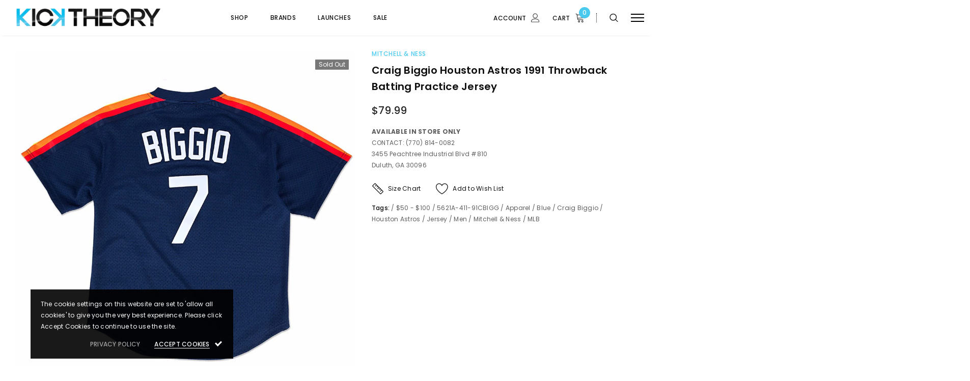

--- FILE ---
content_type: text/html; charset=utf-8
request_url: https://kicktheory.com/products/5621a-411-91cbigg
body_size: 37891
content:
<!doctype html>
<!--[if lt IE 7]><html class="no-js lt-ie9 lt-ie8 lt-ie7" lang="en"> <![endif]-->
<!--[if IE 7]><html class="no-js lt-ie9 lt-ie8" lang="en"> <![endif]-->
<!--[if IE 8]><html class="no-js lt-ie9" lang="en"> <![endif]-->
<!--[if IE 9 ]><html class="ie9 no-js"> <![endif]-->
<!--[if (gt IE 9)|!(IE)]><!--> <html class="no-js"> <!--<![endif]-->
<head>

  <script type="application/vnd.locksmith+json" data-locksmith>{"version":"v254","locked":false,"initialized":true,"scope":"product","access_granted":true,"access_denied":false,"requires_customer":false,"manual_lock":false,"remote_lock":false,"has_timeout":false,"remote_rendered":null,"hide_resource":false,"hide_links_to_resource":false,"transparent":true,"locks":{"all":[],"opened":[]},"keys":[],"keys_signature":"636994ee92cfe1e6becb2d625d2d2026faa7c7c67228be4eba2335e6ced70fa7","state":{"template":"product","theme":115710460075,"product":"5621a-411-91cbigg","collection":null,"page":null,"blog":null,"article":null,"app":null},"now":1768829961,"path":"\/products\/5621a-411-91cbigg","locale_root_url":"\/","canonical_url":"https:\/\/kicktheory.com\/products\/5621a-411-91cbigg","customer_id":null,"customer_id_signature":"636994ee92cfe1e6becb2d625d2d2026faa7c7c67228be4eba2335e6ced70fa7","cart":null}</script><script data-locksmith>!function(){undefined;!function(){var s=window.Locksmith={},e=document.querySelector('script[type="application/vnd.locksmith+json"]'),n=e&&e.innerHTML;if(s.state={},s.util={},s.loading=!1,n)try{s.state=JSON.parse(n)}catch(d){}if(document.addEventListener&&document.querySelector){var o,i,a,t=[76,79,67,75,83,77,73,84,72,49,49],c=function(){i=t.slice(0)},l="style",r=function(e){e&&27!==e.keyCode&&"click"!==e.type||(document.removeEventListener("keydown",r),document.removeEventListener("click",r),o&&document.body.removeChild(o),o=null)};c(),document.addEventListener("keyup",function(e){if(e.keyCode===i[0]){if(clearTimeout(a),i.shift(),0<i.length)return void(a=setTimeout(c,1e3));c(),r(),(o=document.createElement("div"))[l].width="50%",o[l].maxWidth="1000px",o[l].height="85%",o[l].border="1px rgba(0, 0, 0, 0.2) solid",o[l].background="rgba(255, 255, 255, 0.99)",o[l].borderRadius="4px",o[l].position="fixed",o[l].top="50%",o[l].left="50%",o[l].transform="translateY(-50%) translateX(-50%)",o[l].boxShadow="0 2px 5px rgba(0, 0, 0, 0.3), 0 0 100vh 100vw rgba(0, 0, 0, 0.5)",o[l].zIndex="2147483645";var t=document.createElement("textarea");t.value=JSON.stringify(JSON.parse(n),null,2),t[l].border="none",t[l].display="block",t[l].boxSizing="border-box",t[l].width="100%",t[l].height="100%",t[l].background="transparent",t[l].padding="22px",t[l].fontFamily="monospace",t[l].fontSize="14px",t[l].color="#333",t[l].resize="none",t[l].outline="none",t.readOnly=!0,o.appendChild(t),document.body.appendChild(o),t.addEventListener("click",function(e){e.stopImmediatePropagation()}),t.select(),document.addEventListener("keydown",r),document.addEventListener("click",r)}})}s.isEmbedded=-1!==window.location.search.indexOf("_ab=0&_fd=0&_sc=1"),s.path=s.state.path||window.location.pathname,s.basePath=s.state.locale_root_url.concat("/apps/locksmith").replace(/^\/\//,"/"),s.reloading=!1,s.util.console=window.console||{log:function(){},error:function(){}},s.util.makeUrl=function(e,t){var n,o=s.basePath+e,i=[],a=s.cache();for(n in a)i.push(n+"="+encodeURIComponent(a[n]));for(n in t)i.push(n+"="+encodeURIComponent(t[n]));return s.state.customer_id&&(i.push("customer_id="+encodeURIComponent(s.state.customer_id)),i.push("customer_id_signature="+encodeURIComponent(s.state.customer_id_signature))),o+=(-1===o.indexOf("?")?"?":"&")+i.join("&")},s._initializeCallbacks=[],s.on=function(e,t){if("initialize"!==e)throw'Locksmith.on() currently only supports the "initialize" event';s._initializeCallbacks.push(t)},s.initializeSession=function(e){if(!s.isEmbedded){var t=!1,n=!0,o=!0;(e=e||{}).silent&&(o=n=!(t=!0)),s.ping({silent:t,spinner:n,reload:o,callback:function(){s._initializeCallbacks.forEach(function(e){e()})}})}},s.cache=function(e){var t={};try{var n=function i(e){return(document.cookie.match("(^|; )"+e+"=([^;]*)")||0)[2]};t=JSON.parse(decodeURIComponent(n("locksmith-params")||"{}"))}catch(d){}if(e){for(var o in e)t[o]=e[o];document.cookie="locksmith-params=; expires=Thu, 01 Jan 1970 00:00:00 GMT; path=/",document.cookie="locksmith-params="+encodeURIComponent(JSON.stringify(t))+"; path=/"}return t},s.cache.cart=s.state.cart,s.cache.cartLastSaved=null,s.params=s.cache(),s.util.reload=function(){s.reloading=!0;try{window.location.href=window.location.href.replace(/#.*/,"")}catch(d){s.util.console.error("Preferred reload method failed",d),window.location.reload()}},s.cache.saveCart=function(e){if(!s.cache.cart||s.cache.cart===s.cache.cartLastSaved)return e?e():null;var t=s.cache.cartLastSaved;s.cache.cartLastSaved=s.cache.cart,fetch("/cart/update.js",{method:"POST",headers:{"Content-Type":"application/json",Accept:"application/json"},body:JSON.stringify({attributes:{locksmith:s.cache.cart}})}).then(function(e){if(!e.ok)throw new Error("Cart update failed: "+e.status);return e.json()}).then(function(){e&&e()})["catch"](function(e){if(s.cache.cartLastSaved=t,!s.reloading)throw e})},s.util.spinnerHTML='<style>body{background:#FFF}@keyframes spin{from{transform:rotate(0deg)}to{transform:rotate(360deg)}}#loading{display:flex;width:100%;height:50vh;color:#777;align-items:center;justify-content:center}#loading .spinner{display:block;animation:spin 600ms linear infinite;position:relative;width:50px;height:50px}#loading .spinner-ring{stroke:currentColor;stroke-dasharray:100%;stroke-width:2px;stroke-linecap:round;fill:none}</style><div id="loading"><div class="spinner"><svg width="100%" height="100%"><svg preserveAspectRatio="xMinYMin"><circle class="spinner-ring" cx="50%" cy="50%" r="45%"></circle></svg></svg></div></div>',s.util.clobberBody=function(e){document.body.innerHTML=e},s.util.clobberDocument=function(e){e.responseText&&(e=e.responseText),document.documentElement&&document.removeChild(document.documentElement);var t=document.open("text/html","replace");t.writeln(e),t.close(),setTimeout(function(){var e=t.querySelector("[autofocus]");e&&e.focus()},100)},s.util.serializeForm=function(e){if(e&&"FORM"===e.nodeName){var t,n,o={};for(t=e.elements.length-1;0<=t;t-=1)if(""!==e.elements[t].name)switch(e.elements[t].nodeName){case"INPUT":switch(e.elements[t].type){default:case"text":case"hidden":case"password":case"button":case"reset":case"submit":o[e.elements[t].name]=e.elements[t].value;break;case"checkbox":case"radio":e.elements[t].checked&&(o[e.elements[t].name]=e.elements[t].value);break;case"file":}break;case"TEXTAREA":o[e.elements[t].name]=e.elements[t].value;break;case"SELECT":switch(e.elements[t].type){case"select-one":o[e.elements[t].name]=e.elements[t].value;break;case"select-multiple":for(n=e.elements[t].options.length-1;0<=n;n-=1)e.elements[t].options[n].selected&&(o[e.elements[t].name]=e.elements[t].options[n].value)}break;case"BUTTON":switch(e.elements[t].type){case"reset":case"submit":case"button":o[e.elements[t].name]=e.elements[t].value}}return o}},s.util.on=function(e,a,s,t){t=t||document;var c="locksmith-"+e+a,n=function(e){var t=e.target,n=e.target.parentElement,o=t&&t.className&&(t.className.baseVal||t.className)||"",i=n&&n.className&&(n.className.baseVal||n.className)||"";("string"==typeof o&&-1!==o.split(/\s+/).indexOf(a)||"string"==typeof i&&-1!==i.split(/\s+/).indexOf(a))&&!e[c]&&(e[c]=!0,s(e))};t.attachEvent?t.attachEvent(e,n):t.addEventListener(e,n,!1)},s.util.enableActions=function(e){s.util.on("click","locksmith-action",function(e){e.preventDefault();var t=e.target;t.dataset.confirmWith&&!confirm(t.dataset.confirmWith)||(t.disabled=!0,t.innerText=t.dataset.disableWith,s.post("/action",t.dataset.locksmithParams,{spinner:!1,type:"text",success:function(e){(e=JSON.parse(e.responseText)).message&&alert(e.message),s.util.reload()}}))},e)},s.util.inject=function(e,t){var n=["data","locksmith","append"];if(-1!==t.indexOf(n.join("-"))){var o=document.createElement("div");o.innerHTML=t,e.appendChild(o)}else e.innerHTML=t;var i,a,s=e.querySelectorAll("script");for(a=0;a<s.length;++a){i=s[a];var c=document.createElement("script");if(i.type&&(c.type=i.type),i.src)c.src=i.src;else{var l=document.createTextNode(i.innerHTML);c.appendChild(l)}e.appendChild(c)}var r=e.querySelector("[autofocus]");r&&r.focus()},s.post=function(e,t,n){!1!==(n=n||{}).spinner&&s.util.clobberBody(s.util.spinnerHTML);var o={};n.container===document?(o.layout=1,n.success=function(e){s.util.clobberDocument(e)}):n.container&&(o.layout=0,n.success=function(e){var t=document.getElementById(n.container);s.util.inject(t,e),t.id===t.firstChild.id&&t.parentElement.replaceChild(t.firstChild,t)}),n.form_type&&(t.form_type=n.form_type),n.include_layout_classes!==undefined&&(t.include_layout_classes=n.include_layout_classes),n.lock_id!==undefined&&(t.lock_id=n.lock_id),s.loading=!0;var i=s.util.makeUrl(e,o),a="json"===n.type||"text"===n.type;fetch(i,{method:"POST",headers:{"Content-Type":"application/json",Accept:a?"application/json":"text/html"},body:JSON.stringify(t)}).then(function(e){if(!e.ok)throw new Error("Request failed: "+e.status);return e.text()}).then(function(e){var t=n.success||s.util.clobberDocument;t(a?{responseText:e}:e)})["catch"](function(e){if(!s.reloading)if("dashboard.weglot.com"!==window.location.host){if(!n.silent)throw alert("Something went wrong! Please refresh and try again."),e;console.error(e)}else console.error(e)})["finally"](function(){s.loading=!1})},s.postResource=function(e,t){e.path=s.path,e.search=window.location.search,e.state=s.state,e.passcode&&(e.passcode=e.passcode.trim()),e.email&&(e.email=e.email.trim()),e.state.cart=s.cache.cart,e.locksmith_json=s.jsonTag,e.locksmith_json_signature=s.jsonTagSignature,s.post("/resource",e,t)},s.ping=function(e){if(!s.isEmbedded){e=e||{};s.post("/ping",{path:s.path,search:window.location.search,state:s.state},{spinner:!!e.spinner,silent:"undefined"==typeof e.silent||e.silent,type:"text",success:function(e){e&&e.responseText?(e=JSON.parse(e.responseText)).messages&&0<e.messages.length&&s.showMessages(e.messages):console.error("[Locksmith] Invalid result in ping callback:",e)}})}},s.timeoutMonitor=function(){var e=s.cache.cart;s.ping({callback:function(){e!==s.cache.cart||setTimeout(function(){s.timeoutMonitor()},6e4)}})},s.showMessages=function(e){var t=document.createElement("div");t.style.position="fixed",t.style.left=0,t.style.right=0,t.style.bottom="-50px",t.style.opacity=0,t.style.background="#191919",t.style.color="#ddd",t.style.transition="bottom 0.2s, opacity 0.2s",t.style.zIndex=999999,t.innerHTML="        <style>          .locksmith-ab .locksmith-b { display: none; }          .locksmith-ab.toggled .locksmith-b { display: flex; }          .locksmith-ab.toggled .locksmith-a { display: none; }          .locksmith-flex { display: flex; flex-wrap: wrap; justify-content: space-between; align-items: center; padding: 10px 20px; }          .locksmith-message + .locksmith-message { border-top: 1px #555 solid; }          .locksmith-message a { color: inherit; font-weight: bold; }          .locksmith-message a:hover { color: inherit; opacity: 0.8; }          a.locksmith-ab-toggle { font-weight: inherit; text-decoration: underline; }          .locksmith-text { flex-grow: 1; }          .locksmith-cta { flex-grow: 0; text-align: right; }          .locksmith-cta button { transform: scale(0.8); transform-origin: left; }          .locksmith-cta > * { display: block; }          .locksmith-cta > * + * { margin-top: 10px; }          .locksmith-message a.locksmith-close { flex-grow: 0; text-decoration: none; margin-left: 15px; font-size: 30px; font-family: monospace; display: block; padding: 2px 10px; }                    @media screen and (max-width: 600px) {            .locksmith-wide-only { display: none !important; }            .locksmith-flex { padding: 0 15px; }            .locksmith-flex > * { margin-top: 5px; margin-bottom: 5px; }            .locksmith-cta { text-align: left; }          }                    @media screen and (min-width: 601px) {            .locksmith-narrow-only { display: none !important; }          }        </style>      "+e.map(function(e){return'<div class="locksmith-message">'+e+"</div>"}).join(""),document.body.appendChild(t),document.body.style.position="relative",document.body.parentElement.style.paddingBottom=t.offsetHeight+"px",setTimeout(function(){t.style.bottom=0,t.style.opacity=1},50),s.util.on("click","locksmith-ab-toggle",function(e){e.preventDefault();for(var t=e.target.parentElement;-1===t.className.split(" ").indexOf("locksmith-ab");)t=t.parentElement;-1!==t.className.split(" ").indexOf("toggled")?t.className=t.className.replace("toggled",""):t.className=t.className+" toggled"}),s.util.enableActions(t)}}()}();</script>
      <script data-locksmith>Locksmith.cache.cart=null</script>

  <script data-locksmith>Locksmith.jsonTag="{\"version\":\"v254\",\"locked\":false,\"initialized\":true,\"scope\":\"product\",\"access_granted\":true,\"access_denied\":false,\"requires_customer\":false,\"manual_lock\":false,\"remote_lock\":false,\"has_timeout\":false,\"remote_rendered\":null,\"hide_resource\":false,\"hide_links_to_resource\":false,\"transparent\":true,\"locks\":{\"all\":[],\"opened\":[]},\"keys\":[],\"keys_signature\":\"636994ee92cfe1e6becb2d625d2d2026faa7c7c67228be4eba2335e6ced70fa7\",\"state\":{\"template\":\"product\",\"theme\":115710460075,\"product\":\"5621a-411-91cbigg\",\"collection\":null,\"page\":null,\"blog\":null,\"article\":null,\"app\":null},\"now\":1768829961,\"path\":\"\\\/products\\\/5621a-411-91cbigg\",\"locale_root_url\":\"\\\/\",\"canonical_url\":\"https:\\\/\\\/kicktheory.com\\\/products\\\/5621a-411-91cbigg\",\"customer_id\":null,\"customer_id_signature\":\"636994ee92cfe1e6becb2d625d2d2026faa7c7c67228be4eba2335e6ced70fa7\",\"cart\":null}";Locksmith.jsonTagSignature="66cc1c7541173003bfc2c90dc913f8fa51cba4869e58390efd53b1fae7c41806"</script>
  <!-- Basic page needs ================================================== -->
  <meta charset="utf-8">
  <meta http-equiv="X-UA-Compatible" content="IE=edge,chrome=1">
  
  <!-- Title and description ================================================== -->
  <title>
  Mitchell &amp; Ness Craig Biggio Houston Astros 1991 Throwback Batting Practice Jersey &ndash; Kick Theory
  </title>

  
<meta name="description" content="100% polyester mesh body Twill logo and number  Officially Licensed MLB Merchandise Patch is sewn where applicable">


  <!-- Product meta ================================================== -->
  

<meta property="og:type" content="product">
<meta property="og:title" content="Craig Biggio Houston Astros 1991 Throwback Batting Practice Jersey">

<meta property="og:image" content="http://kicktheory.com/cdn/shop/products/5621A-411-91CBIGG-1_grande.jpg?v=1599227407">
<meta property="og:image:secure_url" content="https://kicktheory.com/cdn/shop/products/5621A-411-91CBIGG-1_grande.jpg?v=1599227407">

<meta property="og:image" content="http://kicktheory.com/cdn/shop/products/5621A-411-91CBIGG-2_grande.jpg?v=1599227407">
<meta property="og:image:secure_url" content="https://kicktheory.com/cdn/shop/products/5621A-411-91CBIGG-2_grande.jpg?v=1599227407">

<meta property="og:image" content="http://kicktheory.com/cdn/shop/products/5621A-411-91CBIGG-4_grande.jpg?v=1599227407">
<meta property="og:image:secure_url" content="https://kicktheory.com/cdn/shop/products/5621A-411-91CBIGG-4_grande.jpg?v=1599227407">
<meta property="og:price:amount" content="79.99">
<meta property="og:price:currency" content="USD">

<meta property="og:description" content="100% polyester mesh body Twill logo and number  Officially Licensed MLB Merchandise Patch is sewn where applicable">


  <meta property="og:url" content="https://kicktheory.com/products/5621a-411-91cbigg">
  <meta property="og:site_name" content="Kick Theory">
  <!-- /snippets/twitter-card.liquid -->





  <meta name="twitter:card" content="product"><meta name="twitter:title" content="Craig Biggio Houston Astros 1991 Throwback Batting Practice Jersey">
<meta name="twitter:description" content="
100% polyester mesh body
Twill logo and number 
Officially Licensed MLB Merchandise
Patch is sewn where applicable
">
<meta name="twitter:image" content="https://kicktheory.com/cdn/shop/products/5621A-411-91CBIGG-1_medium.jpg?v=1599227407">
<meta name="twitter:image:width" content="240">
<meta name="twitter:image:height" content="240">
<meta name="twitter:label1" content="Price">
  <meta name="twitter:data1" content="$79.99 USD">
  
  <meta name="twitter:label2" content="Brand">
  <meta name="twitter:data2" content="Mitchell &amp; Ness">
  



  <!-- Helpers ================================================== -->
  <link rel="canonical" href="https://kicktheory.com/products/5621a-411-91cbigg">
  <meta name="viewport" content="width=device-width, initial-scale=1, maximum-scale=1, user-scalable=0, minimal-ui">
  
  <!-- Favicon -->
  
  <link rel="shortcut icon" href="//kicktheory.com/cdn/shop/files/favicon_32x32_544b1dbf-4437-4fcf-b092-69c9d58952d7_32x32.png?v=1614285270" type="image/png">
  
 
   <!-- fonts -->
  
<script type="text/javascript">
  WebFontConfig = {
    google: { families: [ 
      
          'Poppins:100,200,300,400,500,600,700,800,900'
	  
    ] }
  };
  
  (function() {
    var wf = document.createElement('script');
    wf.src = ('https:' == document.location.protocol ? 'https' : 'http') +
      '://ajax.googleapis.com/ajax/libs/webfont/1/webfont.js';
    wf.type = 'text/javascript';
    wf.async = 'true';
    var s = document.getElementsByTagName('script')[0];
    s.parentNode.insertBefore(wf, s);
  })(); 
</script>

  
  <!-- Styles -->
  <link href="//kicktheory.com/cdn/shop/t/32/assets/vendor.min.css?v=42488118387864200951605885295" rel="stylesheet" type="text/css" media="all" />
<link href="//kicktheory.com/cdn/shop/t/32/assets/theme-styles.scss.css?v=20854874528506812791757885266" rel="stylesheet" type="text/css" media="all" />
<link href="//kicktheory.com/cdn/shop/t/32/assets/theme-styles-responsive.scss.css?v=139320274402813199401709057887" rel="stylesheet" type="text/css" media="all" />
  
   <!-- Scripts -->
  <script src="//kicktheory.com/cdn/shop/t/32/assets/jquery.min.js?v=56888366816115934351605401737" type="text/javascript"></script>
<script src="//kicktheory.com/cdn/shop/t/32/assets/jquery-cookie.min.js?v=72365755745404048181605401735" type="text/javascript"></script>
<script src="//kicktheory.com/cdn/shop/t/32/assets/lazysizes.js?v=84414966064882348651605401739" type="text/javascript"></script>

<script>


  document.documentElement.className = document.documentElement.className.replace('no-js', 'js');
  window.ajax_cart = "normal";
  window.money_format = "${{amount}}";
  window.shop_currency = "USD";
  window.show_multiple_currencies = false;
  window.use_color_swatch = true;
  window.color_swatch_style = "variant";
  window.enable_sidebar_multiple_choice = true;
  window.file_url = "//kicktheory.com/cdn/shop/files/?v=3541";
  window.asset_url = "";
  window.free_shipping_color1 = "#f44336";  
  window.free_shipping_color2 = "#ff9800";
  window.free_shipping_color3 = "#69c69c";
  window.router = "";
  window.countdown_time = "2020-12-25 22:11:00";
  window.option_ptoduct1 = "size";
  window.option_ptoduct2 = "color";
  window.option_ptoduct3 = "option 3";
  
  window.inventory_text = {
      in_stock: "In stock",
      many_in_stock: "Translation missing: en.products.product.many_in_stock",
      out_of_stock: "Out of stock",
      add_to_cart: "Add to Cart",
      add_all_to_cart: "Translation missing: en.products.product.add_all_to_cart",
      sold_out: "Sold out",
      select_options : "Select Options",
      unavailable: "Unavailable",
      remove: "Remove",
      pre_order: "Pre Order",
      no_more_product: "No more product",
      show_options: "Translation missing: en.products.product.show_options",
      hide_options: "Translation missing: en.products.product.hide_options",
      adding : "Translation missing: en.products.product.adding",
      thank_you : "Translation missing: en.products.product.thank_you",
      add_more : "Translation missing: en.products.product.add_more",
      cart_feedback : "Translation missing: en.products.product.cart_feedback",
      add_wishlist : "Add to Wish List",
      remove_wishlist : "Remove Wish List",
      add_compare : "Add to Compare",
      remove_compare : "Remove Compare",
      message_compare : "You must select at least two products to compare!",
      previous: "Prev",
      next: "Next"
  };

  window.multi_lang = false;
  window.infinity_scroll_feature = false;
  window.newsletter_popup = false;

  /* Free Shipping Message */
  window.free_shipping_price = 1000;
 
  window.free_shipping_text = {
    free_shipping_message_1: "You quality for free shipping!",
    free_shipping_message_2:"You are",
    free_shipping_message_3: "away from free shipping!",
    free_shipping_1: "Free",
    free_shipping_2: "TBD",

  };

  window.custom_engraving_price = 3000;

</script>


  <!-- Header hook for plugins ================================ -->
  <script>window.performance && window.performance.mark && window.performance.mark('shopify.content_for_header.start');</script><meta name="google-site-verification" content="-gPxrVx_xSBbB3evrYUmYIbuqUWXG0qGyuUrAlTKKXQ">
<meta id="shopify-digital-wallet" name="shopify-digital-wallet" content="/5061009/digital_wallets/dialog">
<meta name="shopify-checkout-api-token" content="cff6e794dde7ba5d7acea91ca63bdbe7">
<meta id="in-context-paypal-metadata" data-shop-id="5061009" data-venmo-supported="false" data-environment="production" data-locale="en_US" data-paypal-v4="true" data-currency="USD">
<link rel="alternate" type="application/json+oembed" href="https://kicktheory.com/products/5621a-411-91cbigg.oembed">
<script async="async" src="/checkouts/internal/preloads.js?locale=en-US"></script>
<link rel="preconnect" href="https://shop.app" crossorigin="anonymous">
<script async="async" src="https://shop.app/checkouts/internal/preloads.js?locale=en-US&shop_id=5061009" crossorigin="anonymous"></script>
<script id="apple-pay-shop-capabilities" type="application/json">{"shopId":5061009,"countryCode":"US","currencyCode":"USD","merchantCapabilities":["supports3DS"],"merchantId":"gid:\/\/shopify\/Shop\/5061009","merchantName":"Kick Theory","requiredBillingContactFields":["postalAddress","email"],"requiredShippingContactFields":["postalAddress","email"],"shippingType":"shipping","supportedNetworks":["visa","masterCard","amex","discover","elo","jcb"],"total":{"type":"pending","label":"Kick Theory","amount":"1.00"},"shopifyPaymentsEnabled":true,"supportsSubscriptions":true}</script>
<script id="shopify-features" type="application/json">{"accessToken":"cff6e794dde7ba5d7acea91ca63bdbe7","betas":["rich-media-storefront-analytics"],"domain":"kicktheory.com","predictiveSearch":true,"shopId":5061009,"locale":"en"}</script>
<script>var Shopify = Shopify || {};
Shopify.shop = "kick-theory.myshopify.com";
Shopify.locale = "en";
Shopify.currency = {"active":"USD","rate":"1.0"};
Shopify.country = "US";
Shopify.theme = {"name":"Kick-theory-new-site-11142020-LIVE","id":115710460075,"schema_name":"Luxwatches","schema_version":"3.0.0","theme_store_id":null,"role":"main"};
Shopify.theme.handle = "null";
Shopify.theme.style = {"id":null,"handle":null};
Shopify.cdnHost = "kicktheory.com/cdn";
Shopify.routes = Shopify.routes || {};
Shopify.routes.root = "/";</script>
<script type="module">!function(o){(o.Shopify=o.Shopify||{}).modules=!0}(window);</script>
<script>!function(o){function n(){var o=[];function n(){o.push(Array.prototype.slice.apply(arguments))}return n.q=o,n}var t=o.Shopify=o.Shopify||{};t.loadFeatures=n(),t.autoloadFeatures=n()}(window);</script>
<script>
  window.ShopifyPay = window.ShopifyPay || {};
  window.ShopifyPay.apiHost = "shop.app\/pay";
  window.ShopifyPay.redirectState = null;
</script>
<script id="shop-js-analytics" type="application/json">{"pageType":"product"}</script>
<script defer="defer" async type="module" src="//kicktheory.com/cdn/shopifycloud/shop-js/modules/v2/client.init-shop-cart-sync_C5BV16lS.en.esm.js"></script>
<script defer="defer" async type="module" src="//kicktheory.com/cdn/shopifycloud/shop-js/modules/v2/chunk.common_CygWptCX.esm.js"></script>
<script type="module">
  await import("//kicktheory.com/cdn/shopifycloud/shop-js/modules/v2/client.init-shop-cart-sync_C5BV16lS.en.esm.js");
await import("//kicktheory.com/cdn/shopifycloud/shop-js/modules/v2/chunk.common_CygWptCX.esm.js");

  window.Shopify.SignInWithShop?.initShopCartSync?.({"fedCMEnabled":true,"windoidEnabled":true});

</script>
<script>
  window.Shopify = window.Shopify || {};
  if (!window.Shopify.featureAssets) window.Shopify.featureAssets = {};
  window.Shopify.featureAssets['shop-js'] = {"shop-cart-sync":["modules/v2/client.shop-cart-sync_ZFArdW7E.en.esm.js","modules/v2/chunk.common_CygWptCX.esm.js"],"init-fed-cm":["modules/v2/client.init-fed-cm_CmiC4vf6.en.esm.js","modules/v2/chunk.common_CygWptCX.esm.js"],"shop-button":["modules/v2/client.shop-button_tlx5R9nI.en.esm.js","modules/v2/chunk.common_CygWptCX.esm.js"],"shop-cash-offers":["modules/v2/client.shop-cash-offers_DOA2yAJr.en.esm.js","modules/v2/chunk.common_CygWptCX.esm.js","modules/v2/chunk.modal_D71HUcav.esm.js"],"init-windoid":["modules/v2/client.init-windoid_sURxWdc1.en.esm.js","modules/v2/chunk.common_CygWptCX.esm.js"],"shop-toast-manager":["modules/v2/client.shop-toast-manager_ClPi3nE9.en.esm.js","modules/v2/chunk.common_CygWptCX.esm.js"],"init-shop-email-lookup-coordinator":["modules/v2/client.init-shop-email-lookup-coordinator_B8hsDcYM.en.esm.js","modules/v2/chunk.common_CygWptCX.esm.js"],"init-shop-cart-sync":["modules/v2/client.init-shop-cart-sync_C5BV16lS.en.esm.js","modules/v2/chunk.common_CygWptCX.esm.js"],"avatar":["modules/v2/client.avatar_BTnouDA3.en.esm.js"],"pay-button":["modules/v2/client.pay-button_FdsNuTd3.en.esm.js","modules/v2/chunk.common_CygWptCX.esm.js"],"init-customer-accounts":["modules/v2/client.init-customer-accounts_DxDtT_ad.en.esm.js","modules/v2/client.shop-login-button_C5VAVYt1.en.esm.js","modules/v2/chunk.common_CygWptCX.esm.js","modules/v2/chunk.modal_D71HUcav.esm.js"],"init-shop-for-new-customer-accounts":["modules/v2/client.init-shop-for-new-customer-accounts_ChsxoAhi.en.esm.js","modules/v2/client.shop-login-button_C5VAVYt1.en.esm.js","modules/v2/chunk.common_CygWptCX.esm.js","modules/v2/chunk.modal_D71HUcav.esm.js"],"shop-login-button":["modules/v2/client.shop-login-button_C5VAVYt1.en.esm.js","modules/v2/chunk.common_CygWptCX.esm.js","modules/v2/chunk.modal_D71HUcav.esm.js"],"init-customer-accounts-sign-up":["modules/v2/client.init-customer-accounts-sign-up_CPSyQ0Tj.en.esm.js","modules/v2/client.shop-login-button_C5VAVYt1.en.esm.js","modules/v2/chunk.common_CygWptCX.esm.js","modules/v2/chunk.modal_D71HUcav.esm.js"],"shop-follow-button":["modules/v2/client.shop-follow-button_Cva4Ekp9.en.esm.js","modules/v2/chunk.common_CygWptCX.esm.js","modules/v2/chunk.modal_D71HUcav.esm.js"],"checkout-modal":["modules/v2/client.checkout-modal_BPM8l0SH.en.esm.js","modules/v2/chunk.common_CygWptCX.esm.js","modules/v2/chunk.modal_D71HUcav.esm.js"],"lead-capture":["modules/v2/client.lead-capture_Bi8yE_yS.en.esm.js","modules/v2/chunk.common_CygWptCX.esm.js","modules/v2/chunk.modal_D71HUcav.esm.js"],"shop-login":["modules/v2/client.shop-login_D6lNrXab.en.esm.js","modules/v2/chunk.common_CygWptCX.esm.js","modules/v2/chunk.modal_D71HUcav.esm.js"],"payment-terms":["modules/v2/client.payment-terms_CZxnsJam.en.esm.js","modules/v2/chunk.common_CygWptCX.esm.js","modules/v2/chunk.modal_D71HUcav.esm.js"]};
</script>
<script>(function() {
  var isLoaded = false;
  function asyncLoad() {
    if (isLoaded) return;
    isLoaded = true;
    var urls = ["\/\/www.powr.io\/powr.js?powr-token=kick-theory.myshopify.com\u0026external-type=shopify\u0026shop=kick-theory.myshopify.com","\/\/www.powr.io\/powr.js?powr-token=kick-theory.myshopify.com\u0026external-type=shopify\u0026shop=kick-theory.myshopify.com","https:\/\/shopify.covet.pics\/covet-pics-widget-inject.js?shop=kick-theory.myshopify.com","https:\/\/cdn.judge.me\/checkout_comment.js?shop=kick-theory.myshopify.com","https:\/\/chimpstatic.com\/mcjs-connected\/js\/users\/fd390b479d457dbcb5b288519\/9cbc72705c2fd8cc79aeadc21.js?shop=kick-theory.myshopify.com","https:\/\/cdnbspa.spicegems.com\/js\/serve\/shop\/kick-theory.myshopify.com\/index_7f453b4a05781e66a514e375723581e5c4313a9f.js?v=infytonow715\u0026shop=kick-theory.myshopify.com"];
    for (var i = 0; i < urls.length; i++) {
      var s = document.createElement('script');
      s.type = 'text/javascript';
      s.async = true;
      s.src = urls[i];
      var x = document.getElementsByTagName('script')[0];
      x.parentNode.insertBefore(s, x);
    }
  };
  if(window.attachEvent) {
    window.attachEvent('onload', asyncLoad);
  } else {
    window.addEventListener('load', asyncLoad, false);
  }
})();</script>
<script id="__st">var __st={"a":5061009,"offset":-18000,"reqid":"8451e3ba-7eeb-43e5-a15b-e4088005bda7-1768829961","pageurl":"kicktheory.com\/products\/5621a-411-91cbigg","u":"2145a5900f00","p":"product","rtyp":"product","rid":10988149454};</script>
<script>window.ShopifyPaypalV4VisibilityTracking = true;</script>
<script id="captcha-bootstrap">!function(){'use strict';const t='contact',e='account',n='new_comment',o=[[t,t],['blogs',n],['comments',n],[t,'customer']],c=[[e,'customer_login'],[e,'guest_login'],[e,'recover_customer_password'],[e,'create_customer']],r=t=>t.map((([t,e])=>`form[action*='/${t}']:not([data-nocaptcha='true']) input[name='form_type'][value='${e}']`)).join(','),a=t=>()=>t?[...document.querySelectorAll(t)].map((t=>t.form)):[];function s(){const t=[...o],e=r(t);return a(e)}const i='password',u='form_key',d=['recaptcha-v3-token','g-recaptcha-response','h-captcha-response',i],f=()=>{try{return window.sessionStorage}catch{return}},m='__shopify_v',_=t=>t.elements[u];function p(t,e,n=!1){try{const o=window.sessionStorage,c=JSON.parse(o.getItem(e)),{data:r}=function(t){const{data:e,action:n}=t;return t[m]||n?{data:e,action:n}:{data:t,action:n}}(c);for(const[e,n]of Object.entries(r))t.elements[e]&&(t.elements[e].value=n);n&&o.removeItem(e)}catch(o){console.error('form repopulation failed',{error:o})}}const l='form_type',E='cptcha';function T(t){t.dataset[E]=!0}const w=window,h=w.document,L='Shopify',v='ce_forms',y='captcha';let A=!1;((t,e)=>{const n=(g='f06e6c50-85a8-45c8-87d0-21a2b65856fe',I='https://cdn.shopify.com/shopifycloud/storefront-forms-hcaptcha/ce_storefront_forms_captcha_hcaptcha.v1.5.2.iife.js',D={infoText:'Protected by hCaptcha',privacyText:'Privacy',termsText:'Terms'},(t,e,n)=>{const o=w[L][v],c=o.bindForm;if(c)return c(t,g,e,D).then(n);var r;o.q.push([[t,g,e,D],n]),r=I,A||(h.body.append(Object.assign(h.createElement('script'),{id:'captcha-provider',async:!0,src:r})),A=!0)});var g,I,D;w[L]=w[L]||{},w[L][v]=w[L][v]||{},w[L][v].q=[],w[L][y]=w[L][y]||{},w[L][y].protect=function(t,e){n(t,void 0,e),T(t)},Object.freeze(w[L][y]),function(t,e,n,w,h,L){const[v,y,A,g]=function(t,e,n){const i=e?o:[],u=t?c:[],d=[...i,...u],f=r(d),m=r(i),_=r(d.filter((([t,e])=>n.includes(e))));return[a(f),a(m),a(_),s()]}(w,h,L),I=t=>{const e=t.target;return e instanceof HTMLFormElement?e:e&&e.form},D=t=>v().includes(t);t.addEventListener('submit',(t=>{const e=I(t);if(!e)return;const n=D(e)&&!e.dataset.hcaptchaBound&&!e.dataset.recaptchaBound,o=_(e),c=g().includes(e)&&(!o||!o.value);(n||c)&&t.preventDefault(),c&&!n&&(function(t){try{if(!f())return;!function(t){const e=f();if(!e)return;const n=_(t);if(!n)return;const o=n.value;o&&e.removeItem(o)}(t);const e=Array.from(Array(32),(()=>Math.random().toString(36)[2])).join('');!function(t,e){_(t)||t.append(Object.assign(document.createElement('input'),{type:'hidden',name:u})),t.elements[u].value=e}(t,e),function(t,e){const n=f();if(!n)return;const o=[...t.querySelectorAll(`input[type='${i}']`)].map((({name:t})=>t)),c=[...d,...o],r={};for(const[a,s]of new FormData(t).entries())c.includes(a)||(r[a]=s);n.setItem(e,JSON.stringify({[m]:1,action:t.action,data:r}))}(t,e)}catch(e){console.error('failed to persist form',e)}}(e),e.submit())}));const S=(t,e)=>{t&&!t.dataset[E]&&(n(t,e.some((e=>e===t))),T(t))};for(const o of['focusin','change'])t.addEventListener(o,(t=>{const e=I(t);D(e)&&S(e,y())}));const B=e.get('form_key'),M=e.get(l),P=B&&M;t.addEventListener('DOMContentLoaded',(()=>{const t=y();if(P)for(const e of t)e.elements[l].value===M&&p(e,B);[...new Set([...A(),...v().filter((t=>'true'===t.dataset.shopifyCaptcha))])].forEach((e=>S(e,t)))}))}(h,new URLSearchParams(w.location.search),n,t,e,['guest_login'])})(!0,!0)}();</script>
<script integrity="sha256-4kQ18oKyAcykRKYeNunJcIwy7WH5gtpwJnB7kiuLZ1E=" data-source-attribution="shopify.loadfeatures" defer="defer" src="//kicktheory.com/cdn/shopifycloud/storefront/assets/storefront/load_feature-a0a9edcb.js" crossorigin="anonymous"></script>
<script crossorigin="anonymous" defer="defer" src="//kicktheory.com/cdn/shopifycloud/storefront/assets/shopify_pay/storefront-65b4c6d7.js?v=20250812"></script>
<script data-source-attribution="shopify.dynamic_checkout.dynamic.init">var Shopify=Shopify||{};Shopify.PaymentButton=Shopify.PaymentButton||{isStorefrontPortableWallets:!0,init:function(){window.Shopify.PaymentButton.init=function(){};var t=document.createElement("script");t.src="https://kicktheory.com/cdn/shopifycloud/portable-wallets/latest/portable-wallets.en.js",t.type="module",document.head.appendChild(t)}};
</script>
<script data-source-attribution="shopify.dynamic_checkout.buyer_consent">
  function portableWalletsHideBuyerConsent(e){var t=document.getElementById("shopify-buyer-consent"),n=document.getElementById("shopify-subscription-policy-button");t&&n&&(t.classList.add("hidden"),t.setAttribute("aria-hidden","true"),n.removeEventListener("click",e))}function portableWalletsShowBuyerConsent(e){var t=document.getElementById("shopify-buyer-consent"),n=document.getElementById("shopify-subscription-policy-button");t&&n&&(t.classList.remove("hidden"),t.removeAttribute("aria-hidden"),n.addEventListener("click",e))}window.Shopify?.PaymentButton&&(window.Shopify.PaymentButton.hideBuyerConsent=portableWalletsHideBuyerConsent,window.Shopify.PaymentButton.showBuyerConsent=portableWalletsShowBuyerConsent);
</script>
<script data-source-attribution="shopify.dynamic_checkout.cart.bootstrap">document.addEventListener("DOMContentLoaded",(function(){function t(){return document.querySelector("shopify-accelerated-checkout-cart, shopify-accelerated-checkout")}if(t())Shopify.PaymentButton.init();else{new MutationObserver((function(e,n){t()&&(Shopify.PaymentButton.init(),n.disconnect())})).observe(document.body,{childList:!0,subtree:!0})}}));
</script>
<link id="shopify-accelerated-checkout-styles" rel="stylesheet" media="screen" href="https://kicktheory.com/cdn/shopifycloud/portable-wallets/latest/accelerated-checkout-backwards-compat.css" crossorigin="anonymous">
<style id="shopify-accelerated-checkout-cart">
        #shopify-buyer-consent {
  margin-top: 1em;
  display: inline-block;
  width: 100%;
}

#shopify-buyer-consent.hidden {
  display: none;
}

#shopify-subscription-policy-button {
  background: none;
  border: none;
  padding: 0;
  text-decoration: underline;
  font-size: inherit;
  cursor: pointer;
}

#shopify-subscription-policy-button::before {
  box-shadow: none;
}

      </style>

<script>window.performance && window.performance.mark && window.performance.mark('shopify.content_for_header.end');</script>

  <!--[if lt IE 9]>
  <script src="//html5shiv.googlecode.com/svn/trunk/html5.js" type="text/javascript"></script>
  <![endif]-->

  
  
  

  <script>
    Shopify.productOptionsMap = {};
    Shopify.quickViewOptionsMap = {};

    Shopify.updateOptionsInSelector = function(selectorIndex, wrapperSlt) {
        Shopify.optionsMap = wrapperSlt === '.product' ? Shopify.productOptionsMap : Shopify.quickViewOptionsMap;

        switch (selectorIndex) {
            case 0:
                var key = 'root';
                var selector = $(wrapperSlt + ' .single-option-selector:eq(0)');
                break;
            case 1:
                var key = $(wrapperSlt + ' .single-option-selector:eq(0)').val();
                var selector = $(wrapperSlt + ' .single-option-selector:eq(1)');
                break;
            case 2:
                var key = $(wrapperSlt + ' .single-option-selector:eq(0)').val();
                key += ' / ' + $(wrapperSlt + ' .single-option-selector:eq(1)').val();
                var selector = $(wrapperSlt + ' .single-option-selector:eq(2)');
        }

        var initialValue = selector.val();

        selector.empty();

        var availableOptions = Shopify.optionsMap[key];

        if (availableOptions && availableOptions.length) {
            for (var i = 0; i < availableOptions.length; i++) {
                var option = availableOptions[i];

                var newOption = $('<option></option>').val(option).html(option);

                selector.append(newOption);
            }

            $(wrapperSlt + ' .swatch[data-option-index="' + selectorIndex + '"] .swatch-element').each(function() {
                if ($.inArray($(this).attr('data-value'), availableOptions) !== -1) {
                    $(this).removeClass('soldout').find(':radio').removeAttr('disabled', 'disabled').removeAttr('checked');
                }
                else {
                    $(this).addClass('soldout').find(':radio').removeAttr('checked').attr('disabled', 'disabled');
                }
            });

            if ($.inArray(initialValue, availableOptions) !== -1) {
                selector.val(initialValue);
            }

            selector.trigger('change');
        };
    };

    Shopify.linkOptionSelectors = function(product, wrapperSlt) {
        // Building our mapping object.
        Shopify.optionsMap = wrapperSlt === '.product' ? Shopify.productOptionsMap : Shopify.quickViewOptionsMap;

        for (var i = 0; i < product.variants.length; i++) {
            var variant = product.variants[i];

            if (variant.available) {
                // Gathering values for the 1st drop-down.
                Shopify.optionsMap['root'] = Shopify.optionsMap['root'] || [];

                Shopify.optionsMap['root'].push(variant.option1);
                Shopify.optionsMap['root'] = Shopify.uniq(Shopify.optionsMap['root']);

                // Gathering values for the 2nd drop-down.
                if (product.options.length > 1) {
                var key = variant.option1;
                    Shopify.optionsMap[key] = Shopify.optionsMap[key] || [];
                    Shopify.optionsMap[key].push(variant.option2);
                    Shopify.optionsMap[key] = Shopify.uniq(Shopify.optionsMap[key]);
                }

                // Gathering values for the 3rd drop-down.
                if (product.options.length === 3) {
                    var key = variant.option1 + ' / ' + variant.option2;
                    Shopify.optionsMap[key] = Shopify.optionsMap[key] || [];
                    Shopify.optionsMap[key].push(variant.option3);
                    Shopify.optionsMap[key] = Shopify.uniq(Shopify.optionsMap[key]);
                }
            }
        };

        // Update options right away.
        Shopify.updateOptionsInSelector(0, wrapperSlt);

        if (product.options.length > 1) Shopify.updateOptionsInSelector(1, wrapperSlt);
        if (product.options.length === 3) Shopify.updateOptionsInSelector(2, wrapperSlt);

        // When there is an update in the first dropdown.
        $(wrapperSlt + " .single-option-selector:eq(0)").change(function() {
            Shopify.updateOptionsInSelector(1, wrapperSlt);
            if (product.options.length === 3) Shopify.updateOptionsInSelector(2, wrapperSlt);
            return true;
        });

        // When there is an update in the second dropdown.
        $(wrapperSlt + " .single-option-selector:eq(1)").change(function() {
            if (product.options.length === 3) Shopify.updateOptionsInSelector(2, wrapperSlt);
            return true;
        });
    };
</script>
  
    

  
<script src="https://spa.spicegems.com/js/src/latest/kick-theory.myshopify.com/scriptTag.js?shop=kick-theory.myshopify.com" type="text/javascript"></script>
  
<link href="https://monorail-edge.shopifysvc.com" rel="dns-prefetch">
<script>(function(){if ("sendBeacon" in navigator && "performance" in window) {try {var session_token_from_headers = performance.getEntriesByType('navigation')[0].serverTiming.find(x => x.name == '_s').description;} catch {var session_token_from_headers = undefined;}var session_cookie_matches = document.cookie.match(/_shopify_s=([^;]*)/);var session_token_from_cookie = session_cookie_matches && session_cookie_matches.length === 2 ? session_cookie_matches[1] : "";var session_token = session_token_from_headers || session_token_from_cookie || "";function handle_abandonment_event(e) {var entries = performance.getEntries().filter(function(entry) {return /monorail-edge.shopifysvc.com/.test(entry.name);});if (!window.abandonment_tracked && entries.length === 0) {window.abandonment_tracked = true;var currentMs = Date.now();var navigation_start = performance.timing.navigationStart;var payload = {shop_id: 5061009,url: window.location.href,navigation_start,duration: currentMs - navigation_start,session_token,page_type: "product"};window.navigator.sendBeacon("https://monorail-edge.shopifysvc.com/v1/produce", JSON.stringify({schema_id: "online_store_buyer_site_abandonment/1.1",payload: payload,metadata: {event_created_at_ms: currentMs,event_sent_at_ms: currentMs}}));}}window.addEventListener('pagehide', handle_abandonment_event);}}());</script>
<script id="web-pixels-manager-setup">(function e(e,d,r,n,o){if(void 0===o&&(o={}),!Boolean(null===(a=null===(i=window.Shopify)||void 0===i?void 0:i.analytics)||void 0===a?void 0:a.replayQueue)){var i,a;window.Shopify=window.Shopify||{};var t=window.Shopify;t.analytics=t.analytics||{};var s=t.analytics;s.replayQueue=[],s.publish=function(e,d,r){return s.replayQueue.push([e,d,r]),!0};try{self.performance.mark("wpm:start")}catch(e){}var l=function(){var e={modern:/Edge?\/(1{2}[4-9]|1[2-9]\d|[2-9]\d{2}|\d{4,})\.\d+(\.\d+|)|Firefox\/(1{2}[4-9]|1[2-9]\d|[2-9]\d{2}|\d{4,})\.\d+(\.\d+|)|Chrom(ium|e)\/(9{2}|\d{3,})\.\d+(\.\d+|)|(Maci|X1{2}).+ Version\/(15\.\d+|(1[6-9]|[2-9]\d|\d{3,})\.\d+)([,.]\d+|)( \(\w+\)|)( Mobile\/\w+|) Safari\/|Chrome.+OPR\/(9{2}|\d{3,})\.\d+\.\d+|(CPU[ +]OS|iPhone[ +]OS|CPU[ +]iPhone|CPU IPhone OS|CPU iPad OS)[ +]+(15[._]\d+|(1[6-9]|[2-9]\d|\d{3,})[._]\d+)([._]\d+|)|Android:?[ /-](13[3-9]|1[4-9]\d|[2-9]\d{2}|\d{4,})(\.\d+|)(\.\d+|)|Android.+Firefox\/(13[5-9]|1[4-9]\d|[2-9]\d{2}|\d{4,})\.\d+(\.\d+|)|Android.+Chrom(ium|e)\/(13[3-9]|1[4-9]\d|[2-9]\d{2}|\d{4,})\.\d+(\.\d+|)|SamsungBrowser\/([2-9]\d|\d{3,})\.\d+/,legacy:/Edge?\/(1[6-9]|[2-9]\d|\d{3,})\.\d+(\.\d+|)|Firefox\/(5[4-9]|[6-9]\d|\d{3,})\.\d+(\.\d+|)|Chrom(ium|e)\/(5[1-9]|[6-9]\d|\d{3,})\.\d+(\.\d+|)([\d.]+$|.*Safari\/(?![\d.]+ Edge\/[\d.]+$))|(Maci|X1{2}).+ Version\/(10\.\d+|(1[1-9]|[2-9]\d|\d{3,})\.\d+)([,.]\d+|)( \(\w+\)|)( Mobile\/\w+|) Safari\/|Chrome.+OPR\/(3[89]|[4-9]\d|\d{3,})\.\d+\.\d+|(CPU[ +]OS|iPhone[ +]OS|CPU[ +]iPhone|CPU IPhone OS|CPU iPad OS)[ +]+(10[._]\d+|(1[1-9]|[2-9]\d|\d{3,})[._]\d+)([._]\d+|)|Android:?[ /-](13[3-9]|1[4-9]\d|[2-9]\d{2}|\d{4,})(\.\d+|)(\.\d+|)|Mobile Safari.+OPR\/([89]\d|\d{3,})\.\d+\.\d+|Android.+Firefox\/(13[5-9]|1[4-9]\d|[2-9]\d{2}|\d{4,})\.\d+(\.\d+|)|Android.+Chrom(ium|e)\/(13[3-9]|1[4-9]\d|[2-9]\d{2}|\d{4,})\.\d+(\.\d+|)|Android.+(UC? ?Browser|UCWEB|U3)[ /]?(15\.([5-9]|\d{2,})|(1[6-9]|[2-9]\d|\d{3,})\.\d+)\.\d+|SamsungBrowser\/(5\.\d+|([6-9]|\d{2,})\.\d+)|Android.+MQ{2}Browser\/(14(\.(9|\d{2,})|)|(1[5-9]|[2-9]\d|\d{3,})(\.\d+|))(\.\d+|)|K[Aa][Ii]OS\/(3\.\d+|([4-9]|\d{2,})\.\d+)(\.\d+|)/},d=e.modern,r=e.legacy,n=navigator.userAgent;return n.match(d)?"modern":n.match(r)?"legacy":"unknown"}(),u="modern"===l?"modern":"legacy",c=(null!=n?n:{modern:"",legacy:""})[u],f=function(e){return[e.baseUrl,"/wpm","/b",e.hashVersion,"modern"===e.buildTarget?"m":"l",".js"].join("")}({baseUrl:d,hashVersion:r,buildTarget:u}),m=function(e){var d=e.version,r=e.bundleTarget,n=e.surface,o=e.pageUrl,i=e.monorailEndpoint;return{emit:function(e){var a=e.status,t=e.errorMsg,s=(new Date).getTime(),l=JSON.stringify({metadata:{event_sent_at_ms:s},events:[{schema_id:"web_pixels_manager_load/3.1",payload:{version:d,bundle_target:r,page_url:o,status:a,surface:n,error_msg:t},metadata:{event_created_at_ms:s}}]});if(!i)return console&&console.warn&&console.warn("[Web Pixels Manager] No Monorail endpoint provided, skipping logging."),!1;try{return self.navigator.sendBeacon.bind(self.navigator)(i,l)}catch(e){}var u=new XMLHttpRequest;try{return u.open("POST",i,!0),u.setRequestHeader("Content-Type","text/plain"),u.send(l),!0}catch(e){return console&&console.warn&&console.warn("[Web Pixels Manager] Got an unhandled error while logging to Monorail."),!1}}}}({version:r,bundleTarget:l,surface:e.surface,pageUrl:self.location.href,monorailEndpoint:e.monorailEndpoint});try{o.browserTarget=l,function(e){var d=e.src,r=e.async,n=void 0===r||r,o=e.onload,i=e.onerror,a=e.sri,t=e.scriptDataAttributes,s=void 0===t?{}:t,l=document.createElement("script"),u=document.querySelector("head"),c=document.querySelector("body");if(l.async=n,l.src=d,a&&(l.integrity=a,l.crossOrigin="anonymous"),s)for(var f in s)if(Object.prototype.hasOwnProperty.call(s,f))try{l.dataset[f]=s[f]}catch(e){}if(o&&l.addEventListener("load",o),i&&l.addEventListener("error",i),u)u.appendChild(l);else{if(!c)throw new Error("Did not find a head or body element to append the script");c.appendChild(l)}}({src:f,async:!0,onload:function(){if(!function(){var e,d;return Boolean(null===(d=null===(e=window.Shopify)||void 0===e?void 0:e.analytics)||void 0===d?void 0:d.initialized)}()){var d=window.webPixelsManager.init(e)||void 0;if(d){var r=window.Shopify.analytics;r.replayQueue.forEach((function(e){var r=e[0],n=e[1],o=e[2];d.publishCustomEvent(r,n,o)})),r.replayQueue=[],r.publish=d.publishCustomEvent,r.visitor=d.visitor,r.initialized=!0}}},onerror:function(){return m.emit({status:"failed",errorMsg:"".concat(f," has failed to load")})},sri:function(e){var d=/^sha384-[A-Za-z0-9+/=]+$/;return"string"==typeof e&&d.test(e)}(c)?c:"",scriptDataAttributes:o}),m.emit({status:"loading"})}catch(e){m.emit({status:"failed",errorMsg:(null==e?void 0:e.message)||"Unknown error"})}}})({shopId: 5061009,storefrontBaseUrl: "https://kicktheory.com",extensionsBaseUrl: "https://extensions.shopifycdn.com/cdn/shopifycloud/web-pixels-manager",monorailEndpoint: "https://monorail-edge.shopifysvc.com/unstable/produce_batch",surface: "storefront-renderer",enabledBetaFlags: ["2dca8a86"],webPixelsConfigList: [{"id":"567345323","configuration":"{\"config\":\"{\\\"pixel_id\\\":\\\"GT-MKBGRL3\\\",\\\"target_country\\\":\\\"US\\\",\\\"gtag_events\\\":[{\\\"type\\\":\\\"purchase\\\",\\\"action_label\\\":\\\"MC-K17CLNM3BG\\\"},{\\\"type\\\":\\\"page_view\\\",\\\"action_label\\\":\\\"MC-K17CLNM3BG\\\"},{\\\"type\\\":\\\"view_item\\\",\\\"action_label\\\":\\\"MC-K17CLNM3BG\\\"}],\\\"enable_monitoring_mode\\\":false}\"}","eventPayloadVersion":"v1","runtimeContext":"OPEN","scriptVersion":"b2a88bafab3e21179ed38636efcd8a93","type":"APP","apiClientId":1780363,"privacyPurposes":[],"dataSharingAdjustments":{"protectedCustomerApprovalScopes":["read_customer_address","read_customer_email","read_customer_name","read_customer_personal_data","read_customer_phone"]}},{"id":"143327403","configuration":"{\"pixel_id\":\"654741428523443\",\"pixel_type\":\"facebook_pixel\",\"metaapp_system_user_token\":\"-\"}","eventPayloadVersion":"v1","runtimeContext":"OPEN","scriptVersion":"ca16bc87fe92b6042fbaa3acc2fbdaa6","type":"APP","apiClientId":2329312,"privacyPurposes":["ANALYTICS","MARKETING","SALE_OF_DATA"],"dataSharingAdjustments":{"protectedCustomerApprovalScopes":["read_customer_address","read_customer_email","read_customer_name","read_customer_personal_data","read_customer_phone"]}},{"id":"shopify-app-pixel","configuration":"{}","eventPayloadVersion":"v1","runtimeContext":"STRICT","scriptVersion":"0450","apiClientId":"shopify-pixel","type":"APP","privacyPurposes":["ANALYTICS","MARKETING"]},{"id":"shopify-custom-pixel","eventPayloadVersion":"v1","runtimeContext":"LAX","scriptVersion":"0450","apiClientId":"shopify-pixel","type":"CUSTOM","privacyPurposes":["ANALYTICS","MARKETING"]}],isMerchantRequest: false,initData: {"shop":{"name":"Kick Theory","paymentSettings":{"currencyCode":"USD"},"myshopifyDomain":"kick-theory.myshopify.com","countryCode":"US","storefrontUrl":"https:\/\/kicktheory.com"},"customer":null,"cart":null,"checkout":null,"productVariants":[{"price":{"amount":79.99,"currencyCode":"USD"},"product":{"title":"Craig Biggio Houston Astros 1991 Throwback Batting Practice Jersey","vendor":"Mitchell \u0026 Ness","id":"10988149454","untranslatedTitle":"Craig Biggio Houston Astros 1991 Throwback Batting Practice Jersey","url":"\/products\/5621a-411-91cbigg","type":"Apparel"},"id":"43244619150","image":{"src":"\/\/kicktheory.com\/cdn\/shop\/products\/5621A-411-91CBIGG-1.jpg?v=1599227407"},"sku":"5621A-411-91CBIGG_40","title":"40","untranslatedTitle":"40"},{"price":{"amount":79.99,"currencyCode":"USD"},"product":{"title":"Craig Biggio Houston Astros 1991 Throwback Batting Practice Jersey","vendor":"Mitchell \u0026 Ness","id":"10988149454","untranslatedTitle":"Craig Biggio Houston Astros 1991 Throwback Batting Practice Jersey","url":"\/products\/5621a-411-91cbigg","type":"Apparel"},"id":"43244619278","image":{"src":"\/\/kicktheory.com\/cdn\/shop\/products\/5621A-411-91CBIGG-1.jpg?v=1599227407"},"sku":"5621A-411-91CBIGG_44","title":"44","untranslatedTitle":"44"},{"price":{"amount":79.99,"currencyCode":"USD"},"product":{"title":"Craig Biggio Houston Astros 1991 Throwback Batting Practice Jersey","vendor":"Mitchell \u0026 Ness","id":"10988149454","untranslatedTitle":"Craig Biggio Houston Astros 1991 Throwback Batting Practice Jersey","url":"\/products\/5621a-411-91cbigg","type":"Apparel"},"id":"43244619086","image":{"src":"\/\/kicktheory.com\/cdn\/shop\/products\/5621A-411-91CBIGG-1.jpg?v=1599227407"},"sku":"5621A-411-91CBIGG_48","title":"48","untranslatedTitle":"48"},{"price":{"amount":79.99,"currencyCode":"USD"},"product":{"title":"Craig Biggio Houston Astros 1991 Throwback Batting Practice Jersey","vendor":"Mitchell \u0026 Ness","id":"10988149454","untranslatedTitle":"Craig Biggio Houston Astros 1991 Throwback Batting Practice Jersey","url":"\/products\/5621a-411-91cbigg","type":"Apparel"},"id":"43244619342","image":{"src":"\/\/kicktheory.com\/cdn\/shop\/products\/5621A-411-91CBIGG-1.jpg?v=1599227407"},"sku":"5621A-411-91CBIGG_52","title":"52","untranslatedTitle":"52"}],"purchasingCompany":null},},"https://kicktheory.com/cdn","fcfee988w5aeb613cpc8e4bc33m6693e112",{"modern":"","legacy":""},{"shopId":"5061009","storefrontBaseUrl":"https:\/\/kicktheory.com","extensionBaseUrl":"https:\/\/extensions.shopifycdn.com\/cdn\/shopifycloud\/web-pixels-manager","surface":"storefront-renderer","enabledBetaFlags":"[\"2dca8a86\"]","isMerchantRequest":"false","hashVersion":"fcfee988w5aeb613cpc8e4bc33m6693e112","publish":"custom","events":"[[\"page_viewed\",{}],[\"product_viewed\",{\"productVariant\":{\"price\":{\"amount\":79.99,\"currencyCode\":\"USD\"},\"product\":{\"title\":\"Craig Biggio Houston Astros 1991 Throwback Batting Practice Jersey\",\"vendor\":\"Mitchell \u0026 Ness\",\"id\":\"10988149454\",\"untranslatedTitle\":\"Craig Biggio Houston Astros 1991 Throwback Batting Practice Jersey\",\"url\":\"\/products\/5621a-411-91cbigg\",\"type\":\"Apparel\"},\"id\":\"43244619150\",\"image\":{\"src\":\"\/\/kicktheory.com\/cdn\/shop\/products\/5621A-411-91CBIGG-1.jpg?v=1599227407\"},\"sku\":\"5621A-411-91CBIGG_40\",\"title\":\"40\",\"untranslatedTitle\":\"40\"}}]]"});</script><script>
  window.ShopifyAnalytics = window.ShopifyAnalytics || {};
  window.ShopifyAnalytics.meta = window.ShopifyAnalytics.meta || {};
  window.ShopifyAnalytics.meta.currency = 'USD';
  var meta = {"product":{"id":10988149454,"gid":"gid:\/\/shopify\/Product\/10988149454","vendor":"Mitchell \u0026 Ness","type":"Apparel","handle":"5621a-411-91cbigg","variants":[{"id":43244619150,"price":7999,"name":"Craig Biggio Houston Astros 1991 Throwback Batting Practice Jersey - 40","public_title":"40","sku":"5621A-411-91CBIGG_40"},{"id":43244619278,"price":7999,"name":"Craig Biggio Houston Astros 1991 Throwback Batting Practice Jersey - 44","public_title":"44","sku":"5621A-411-91CBIGG_44"},{"id":43244619086,"price":7999,"name":"Craig Biggio Houston Astros 1991 Throwback Batting Practice Jersey - 48","public_title":"48","sku":"5621A-411-91CBIGG_48"},{"id":43244619342,"price":7999,"name":"Craig Biggio Houston Astros 1991 Throwback Batting Practice Jersey - 52","public_title":"52","sku":"5621A-411-91CBIGG_52"}],"remote":false},"page":{"pageType":"product","resourceType":"product","resourceId":10988149454,"requestId":"8451e3ba-7eeb-43e5-a15b-e4088005bda7-1768829961"}};
  for (var attr in meta) {
    window.ShopifyAnalytics.meta[attr] = meta[attr];
  }
</script>
<script class="analytics">
  (function () {
    var customDocumentWrite = function(content) {
      var jquery = null;

      if (window.jQuery) {
        jquery = window.jQuery;
      } else if (window.Checkout && window.Checkout.$) {
        jquery = window.Checkout.$;
      }

      if (jquery) {
        jquery('body').append(content);
      }
    };

    var hasLoggedConversion = function(token) {
      if (token) {
        return document.cookie.indexOf('loggedConversion=' + token) !== -1;
      }
      return false;
    }

    var setCookieIfConversion = function(token) {
      if (token) {
        var twoMonthsFromNow = new Date(Date.now());
        twoMonthsFromNow.setMonth(twoMonthsFromNow.getMonth() + 2);

        document.cookie = 'loggedConversion=' + token + '; expires=' + twoMonthsFromNow;
      }
    }

    var trekkie = window.ShopifyAnalytics.lib = window.trekkie = window.trekkie || [];
    if (trekkie.integrations) {
      return;
    }
    trekkie.methods = [
      'identify',
      'page',
      'ready',
      'track',
      'trackForm',
      'trackLink'
    ];
    trekkie.factory = function(method) {
      return function() {
        var args = Array.prototype.slice.call(arguments);
        args.unshift(method);
        trekkie.push(args);
        return trekkie;
      };
    };
    for (var i = 0; i < trekkie.methods.length; i++) {
      var key = trekkie.methods[i];
      trekkie[key] = trekkie.factory(key);
    }
    trekkie.load = function(config) {
      trekkie.config = config || {};
      trekkie.config.initialDocumentCookie = document.cookie;
      var first = document.getElementsByTagName('script')[0];
      var script = document.createElement('script');
      script.type = 'text/javascript';
      script.onerror = function(e) {
        var scriptFallback = document.createElement('script');
        scriptFallback.type = 'text/javascript';
        scriptFallback.onerror = function(error) {
                var Monorail = {
      produce: function produce(monorailDomain, schemaId, payload) {
        var currentMs = new Date().getTime();
        var event = {
          schema_id: schemaId,
          payload: payload,
          metadata: {
            event_created_at_ms: currentMs,
            event_sent_at_ms: currentMs
          }
        };
        return Monorail.sendRequest("https://" + monorailDomain + "/v1/produce", JSON.stringify(event));
      },
      sendRequest: function sendRequest(endpointUrl, payload) {
        // Try the sendBeacon API
        if (window && window.navigator && typeof window.navigator.sendBeacon === 'function' && typeof window.Blob === 'function' && !Monorail.isIos12()) {
          var blobData = new window.Blob([payload], {
            type: 'text/plain'
          });

          if (window.navigator.sendBeacon(endpointUrl, blobData)) {
            return true;
          } // sendBeacon was not successful

        } // XHR beacon

        var xhr = new XMLHttpRequest();

        try {
          xhr.open('POST', endpointUrl);
          xhr.setRequestHeader('Content-Type', 'text/plain');
          xhr.send(payload);
        } catch (e) {
          console.log(e);
        }

        return false;
      },
      isIos12: function isIos12() {
        return window.navigator.userAgent.lastIndexOf('iPhone; CPU iPhone OS 12_') !== -1 || window.navigator.userAgent.lastIndexOf('iPad; CPU OS 12_') !== -1;
      }
    };
    Monorail.produce('monorail-edge.shopifysvc.com',
      'trekkie_storefront_load_errors/1.1',
      {shop_id: 5061009,
      theme_id: 115710460075,
      app_name: "storefront",
      context_url: window.location.href,
      source_url: "//kicktheory.com/cdn/s/trekkie.storefront.cd680fe47e6c39ca5d5df5f0a32d569bc48c0f27.min.js"});

        };
        scriptFallback.async = true;
        scriptFallback.src = '//kicktheory.com/cdn/s/trekkie.storefront.cd680fe47e6c39ca5d5df5f0a32d569bc48c0f27.min.js';
        first.parentNode.insertBefore(scriptFallback, first);
      };
      script.async = true;
      script.src = '//kicktheory.com/cdn/s/trekkie.storefront.cd680fe47e6c39ca5d5df5f0a32d569bc48c0f27.min.js';
      first.parentNode.insertBefore(script, first);
    };
    trekkie.load(
      {"Trekkie":{"appName":"storefront","development":false,"defaultAttributes":{"shopId":5061009,"isMerchantRequest":null,"themeId":115710460075,"themeCityHash":"3508299562894708239","contentLanguage":"en","currency":"USD","eventMetadataId":"77614a34-dea7-4406-8d31-adb7160e5a94"},"isServerSideCookieWritingEnabled":true,"monorailRegion":"shop_domain","enabledBetaFlags":["65f19447"]},"Session Attribution":{},"S2S":{"facebookCapiEnabled":true,"source":"trekkie-storefront-renderer","apiClientId":580111}}
    );

    var loaded = false;
    trekkie.ready(function() {
      if (loaded) return;
      loaded = true;

      window.ShopifyAnalytics.lib = window.trekkie;

      var originalDocumentWrite = document.write;
      document.write = customDocumentWrite;
      try { window.ShopifyAnalytics.merchantGoogleAnalytics.call(this); } catch(error) {};
      document.write = originalDocumentWrite;

      window.ShopifyAnalytics.lib.page(null,{"pageType":"product","resourceType":"product","resourceId":10988149454,"requestId":"8451e3ba-7eeb-43e5-a15b-e4088005bda7-1768829961","shopifyEmitted":true});

      var match = window.location.pathname.match(/checkouts\/(.+)\/(thank_you|post_purchase)/)
      var token = match? match[1]: undefined;
      if (!hasLoggedConversion(token)) {
        setCookieIfConversion(token);
        window.ShopifyAnalytics.lib.track("Viewed Product",{"currency":"USD","variantId":43244619150,"productId":10988149454,"productGid":"gid:\/\/shopify\/Product\/10988149454","name":"Craig Biggio Houston Astros 1991 Throwback Batting Practice Jersey - 40","price":"79.99","sku":"5621A-411-91CBIGG_40","brand":"Mitchell \u0026 Ness","variant":"40","category":"Apparel","nonInteraction":true,"remote":false},undefined,undefined,{"shopifyEmitted":true});
      window.ShopifyAnalytics.lib.track("monorail:\/\/trekkie_storefront_viewed_product\/1.1",{"currency":"USD","variantId":43244619150,"productId":10988149454,"productGid":"gid:\/\/shopify\/Product\/10988149454","name":"Craig Biggio Houston Astros 1991 Throwback Batting Practice Jersey - 40","price":"79.99","sku":"5621A-411-91CBIGG_40","brand":"Mitchell \u0026 Ness","variant":"40","category":"Apparel","nonInteraction":true,"remote":false,"referer":"https:\/\/kicktheory.com\/products\/5621a-411-91cbigg"});
      }
    });


        var eventsListenerScript = document.createElement('script');
        eventsListenerScript.async = true;
        eventsListenerScript.src = "//kicktheory.com/cdn/shopifycloud/storefront/assets/shop_events_listener-3da45d37.js";
        document.getElementsByTagName('head')[0].appendChild(eventsListenerScript);

})();</script>
<script
  defer
  src="https://kicktheory.com/cdn/shopifycloud/perf-kit/shopify-perf-kit-3.0.4.min.js"
  data-application="storefront-renderer"
  data-shop-id="5061009"
  data-render-region="gcp-us-central1"
  data-page-type="product"
  data-theme-instance-id="115710460075"
  data-theme-name="Luxwatches"
  data-theme-version="3.0.0"
  data-monorail-region="shop_domain"
  data-resource-timing-sampling-rate="10"
  data-shs="true"
  data-shs-beacon="true"
  data-shs-export-with-fetch="true"
  data-shs-logs-sample-rate="1"
  data-shs-beacon-endpoint="https://kicktheory.com/api/collect"
></script>
</head>

<body id="mitchell-amp-ness-craig-biggio-houston-astros-1991-throwback-batting-practice-jersey" class="  template-product">
  <div class="wrapper-header">
    
<div class="wrapper-header wrapper_header_default">
    <div id="shopify-section-header" class="shopify-section"><style>
  /*  Header Top  */
  
  
  
  /*  Search  */
  
  
  
  
  /*  Header Bottom  */
  
  
  
  
  
  
  
  /*  Cart  */
  
  

  
  
  
  
  
  
  
  
  
  .header-top {
    background-color: #0f0f0f;
    color: #fafafa;
  }
  .header-top a {
    color: #fafafa;
  }
  .header-top .top-message p a:hover {
    border-bottom-color: #fafafa;
  }
  .header-top .close:hover {
    color: #fafafa;
  }
  .cart-icon .cartCount {
    background-color: #b20000;
    color: #ffffff;
  }
  .logo-img {
    display: block;
  }
  .logo-title{
    color: #0f0f0f;
    font-size: 20px;
  }
  .site-header .header-bottom {
    background-color: #ffffff;
    color: #0f0f0f;
    -webkit-box-shadow: 0 3px 3px -3px rgba(0,0,0,0.12);
    -moz-box-shadow: 0 3px 3px -3px rgba(0,0,0,0.12);
    box-shadow: 0 3px 3px -3px rgba(0,0,0,0.12);
  }
  
  .header-mb .logo-img img,
  .logo-fixed .logo-img img {
    max-height: 25;
  }
  .header-pc .logo-img img {
    max-height: 38;
  }
  .site-header .header-mb .svg-mb a {
     color: #0f0f0f;
  }

  .site-nav .icon_sale {
    background-color: #b20000;
    color: #ffffff;
  }
    
  .site-nav .icon_new {
      background-color: #1fade6;
      color: #ffffff;
  }
      
  .site-nav .icon_hot {
      background-color: #f79555;
      color: #ffffff;
  }

  @media (max-width: 767px) {    
    .search-open .wrapper-header .header-search__form {
       	background-color: ; 
    }
  }
  
  @media (min-width: 1200px) {
    .header-bottom .header-pc .header-panel .right-groups .right-nav .right-nav-links a,.header-bottom .header-pc .header-panel .right-groups .right-nav .lang-currency-groups .dropdown-label .text,.header-bottom .header-pc .header-panel .right-groups .right-nav .lang-currency-groups .dropdown-toggle:after{
      color: #34313a;
    }
    .header-bottom .header-pc .header-panel .right-groups .right-nav .right-nav-links a:hover,.header-bottom .header-pc .header-panel .right-groups .right-nav .lang-currency-groups .dropdown-label .text:hover,.header-bottom .header-pc .header-panel .right-groups .right-nav .lang-currency-groups .dropdown-toggle:hover:after{
      color: #34313a;
    }
    .site-header .header-bottom .nav-search {
      border-left: 1px dotted #000;
    }
    .site-header .header-panel .right-groups > div > a {
      color: #0f0f0f;
    }
    .site-header .header-panel .text-hover:before {
      background-color: #0f0f0f;
    }
    .site-header .header-panel .right-groups svg {
      color: #0f0f0f;
    }    
    .site-header .header-panel .right-groups a:hover, 
    .site-header .header-panel .right-groups a:hover svg {
      color: #0f0f0f;
    }

    .site-header .header-panel .right-groups .wrapper-top-cart > a.menu-open .cart-text:before {
      background: rgba(15, 15, 15, 0.8);
    }

    /* Navigation */
    .site-nav .menu-lv-1 > .sub-menu-mobile {
      background: -moz-linear-gradient(top, #f9f9f9 0%, #ffffff 15%, #ffffff 100%);
      background: -webkit-linear-gradient(top, #f9f9f9 0%, #ffffff 15%, #ffffff 100%);
      background: -ms-linear-gradient(top, #f9f9f9 0%, #ffffff 15%, #ffffff 100%);
      background: linear-gradient(top, #f9f9f9 0%, #ffffff 15%, #ffffff 100%);
    }   
    .site-nav .menu-lv-1 > a, .site-nav .item > a {
      color: #0f0f0f
    }
    .site-nav .menu-lv-1:hover > a, .site-nav .item:hover > a {
      color: #0f0f0f;
    }
    .site-nav .menu-lv-1:hover > a:before, .site-nav .item:hover > a:before {
      background: rgba(15, 15, 15, 0.7);
    }
    .site-nav .no-mega-menu .menu-lv-2 .site-nav-dropdown {
      background: #ffffff
    }
    .site-nav .no-mega-menu .sub-menu-mobile ul li {
      border-bottom: 1px solid #eaeaea;
    }
    .site-nav .no-mega-menu .menu-lv-2 .site-nav-dropdown li {
      border-bottom: 1px solid #eaeaea;
    }
    .site-nav .no-mega-menu ul li > a {
      color: #5f5f5f;
    }
    .site-nav .no-mega-menu ul li:hover > a {
      color: #005599;
    }
    .site-nav .no-mega-menu ul li:hover > a > span{
      background-image: linear-gradient(transparent 97%, #005599 3%);
      background-repeat: repeat-x;
      background-position-y: 0px;
    }
    .site-nav .no-mega-menu ul li:hover > a:before {
      color: rgba(15, 15, 15, 0.8);
    }

    .site-nav .mega-menu .site-nav-dropdown .menu-lv-2 > a {
      color: #0f0f0f;
      font-size: 12px;
    }
    .site-nav .mega-menu .site-nav-dropdown .menu-lv-2 > a:hover {
      color: #0f0f0f; 
    }

    .site-nav .mega-menu .site-nav-dropdown .menu-lv-2 .dropdow-lv2 li > a {
      color: #5f5f5f;
      font-size: 12px;
    }
    .site-nav .mega-menu .site-nav-dropdown .menu-lv-2 .dropdow-lv2 li > a:hover {
      color: #005599; 
    }
    .site-nav .mega-menu .site-nav-dropdown .menu-lv-2 .dropdow-lv2 li > a:hover > span {
      background-image: linear-gradient(transparent 97%, #005599 3%);
      background-repeat: repeat-x;
      background-position-y: 0px;
    }

    /* Mega Menu Style 1 */
    .site-nav .mega-menu .site-nav-dropdown .featured-product > h3 {
      color: #0f0f0f;
    }
    .site-nav .mega-menu .site-nav-dropdown .featured-product .slick-arrow svg {
      fill: #34313a;
      stroke: #34313a;
    }
    .site-nav .mega-menu .site-nav-dropdown .featured-product .product-vendor a,
    .site-nav .mega-menu .site-nav-dropdown .featured-product .product-title,
    .site-nav .mega-menu .site-nav-dropdown .featured-product .price-box .price-regular {
      color: #232323;
    }
    .site-nav .mega-menu .site-nav-dropdown .featured-product .price-box em,
    .site-nav .mega-menu .site-nav-dropdown .featured-product .price-box .old-price {
      color: #969696;
    }
    .site-nav .mega-menu .site-nav-dropdown .featured-product .item-swatch li a {
      color: rgba(35, 35, 35, 0.6);
    }
    .site-nav .mega-menu .site-nav-dropdown .featured-product .btn {
      color: #000000;
      background: #ffffff;
      border-color: #232323;
    }
    .site-nav .mega-menu .site-nav-dropdown .featured-product .btn:hover {
      color: #ffffff;
      background: #232323;
      border-color: #232323;
    }

    .site-nav .icon_sale:before {
      border-top-color: #b20000;
    }
    .site-nav .icon_new:before {
      border-top-color: #1fade6;
    }
    .site-nav .icon_hot:before {
      border-top-color: #f79555;
    }  

    /* Heaer Right */

    .header-bottom .right-nav .icon-nav .icon-line,
    .header-bottom .right-nav .icon-nav .icon-line:before,
    .header-bottom .right-nav .icon-nav .icon-line:after {
      background-color: #000000;
    }
    .header-bottom .right-nav .icon-nav.menu-open .icon-line {
      background: rgba(255,255,255,0);
    }
    
    .site-header .lang-currency-groups .dropdown-label {
      color: #0f0f0f;
    }
    
    .lang-currency-groups .btn-group .dropdown-item {
      color: #0f0f0f;
    }
    
    .lang-currency-groups .btn-group .dropdown-item:hover,
    .lang-currency-groups .btn-group .dropdown-item:focus:
    .lang-currency-groups .btn-group .dropdown-item:active,
    .lang-currency-groups .btn-group .dropdown-item.active {
      color: #0f0f0f;
    }
    
    .lang-currency-groups .dropdown-menu {
      background-color: #ffffff;
    }
  }

  @media (max-width: 1199px) {
     .site-nav .icon_sale:before {
          border-right-color: #b20000;
      }

      .site-nav .icon_new:before {
          border-right-color: #1fade6;
      }

      .site-nav .icon_hot:before {
          border-right-color: #f79555;
      }    
   } 
</style>

<header class="site-header" role="banner">
  

    <a href="#" class="icon-nav close-menu-mb" title="Menu Mobile Icon" data-menu-mb-toogle data-dropdown-menu>
        <svg xmlns="http://www.w3.org/2000/svg" viewBox="0 0 24 24" width="24px" height="24px" class="icon-close">
    <path style="line-height:normal;text-indent:0;text-align:start;text-decoration-line:none;text-decoration-style:solid;text-decoration-color:#000;text-transform:none;block-progression:tb;isolation:auto;mix-blend-mode:normal" d="M 4.7070312 3.2929688 L 3.2929688 4.7070312 L 10.585938 12 L 3.2929688 19.292969 L 4.7070312 20.707031 L 12 13.414062 L 19.292969 20.707031 L 20.707031 19.292969 L 13.414062 12 L 20.707031 4.7070312 L 19.292969 3.2929688 L 12 10.585938 L 4.7070312 3.2929688 z" font-weight="400" font-family="sans-serif" white-space="normal" overflow="visible"/>
</svg>
    </a>

    <div class="header-bottom" data-sticky>
      <div class="container">
        <div class="wrapper-header">
          
          <div class="header-mb">          
    <div class="header-mb-left header-mb-items">
        <div class="hamburger-icon svg-mb">
            <a href="#" class="icon-nav" title="Menu Mobile Icon" data-menu-mb-toogle data-dropdown-menu>
                <span class="icon-line"></span>
            </a>
        </div>

        <div class="search-mb svg-mb">       
            <a class="icon-search" href="javascript:void(0)" data-dropdown-menu data-search-toogle-mobile>
              <svg data-icon="search" viewBox="0 0 512 512" width="100%" height="100%" class="search">
    <path d="M495,466.2L377.2,348.4c29.2-35.6,46.8-81.2,46.8-130.9C424,103.5,331.5,11,217.5,11C103.4,11,11,103.5,11,217.5   S103.4,424,217.5,424c49.7,0,95.2-17.5,130.8-46.7L466.1,495c8,8,20.9,8,28.9,0C503,487.1,503,474.1,495,466.2z M217.5,382.9   C126.2,382.9,52,308.7,52,217.5S126.2,52,217.5,52C308.7,52,383,126.3,383,217.5S308.7,382.9,217.5,382.9z"></path>
</svg>
              <svg xmlns="http://www.w3.org/2000/svg" viewBox="0 0 24 24" width="24px" height="24px" class="icon-close">
    <path style="line-height:normal;text-indent:0;text-align:start;text-decoration-line:none;text-decoration-style:solid;text-decoration-color:#000;text-transform:none;block-progression:tb;isolation:auto;mix-blend-mode:normal" d="M 4.7070312 3.2929688 L 3.2929688 4.7070312 L 10.585938 12 L 3.2929688 19.292969 L 4.7070312 20.707031 L 12 13.414062 L 19.292969 20.707031 L 20.707031 19.292969 L 13.414062 12 L 20.707031 4.7070312 L 19.292969 3.2929688 L 12 10.585938 L 4.7070312 3.2929688 z" font-weight="400" font-family="sans-serif" white-space="normal" overflow="visible"/>
</svg>
            </a>
        </div>                        
    </div>

  <div class="header-mb-middle header-mb-items">
    <h1 class="header-logo">
      
      <a class="logo-img" href="/" title="Logo">
        <img data-src="//kicktheory.com/cdn/shop/files/checkout_logo_24_3f5732fd-975e-44bb-8666-356710040f34.png?v=1630525381"
             src="//kicktheory.com/cdn/shop/files/checkout_logo_24_3f5732fd-975e-44bb-8666-356710040f34.png?v=1630525381"
             alt="Kick Theory" itemprop="logo" class="lazyautosizes lazyloade" data-sizes="auto">
      </a>
      
    </h1>
  </div>

  <div class="header-mb-right header-mb-items">
    <div class="acc-mb svg-mb">
      <a href="#" title="User Icon" class="icon-user" data-user-mobile-toggle data-dropdown-menu>
        <svg xmlns="http://www.w3.org/2000/svg" xmlns:xlink="http://www.w3.org/1999/xlink" id="lnr-user" viewBox="0 0 1024 1024" width="100%" height="100%"><title>user</title><path class="path1" d="M486.4 563.2c-155.275 0-281.6-126.325-281.6-281.6s126.325-281.6 281.6-281.6 281.6 126.325 281.6 281.6-126.325 281.6-281.6 281.6zM486.4 51.2c-127.043 0-230.4 103.357-230.4 230.4s103.357 230.4 230.4 230.4c127.042 0 230.4-103.357 230.4-230.4s-103.358-230.4-230.4-230.4z"/><path class="path2" d="M896 1024h-819.2c-42.347 0-76.8-34.451-76.8-76.8 0-3.485 0.712-86.285 62.72-168.96 36.094-48.126 85.514-86.36 146.883-113.634 74.957-33.314 168.085-50.206 276.797-50.206 108.71 0 201.838 16.893 276.797 50.206 61.37 27.275 110.789 65.507 146.883 113.634 62.008 82.675 62.72 165.475 62.72 168.96 0 42.349-34.451 76.8-76.8 76.8zM486.4 665.6c-178.52 0-310.267 48.789-381 141.093-53.011 69.174-54.195 139.904-54.2 140.61 0 14.013 11.485 25.498 25.6 25.498h819.2c14.115 0 25.6-11.485 25.6-25.6-0.006-0.603-1.189-71.333-54.198-140.507-70.734-92.304-202.483-141.093-381.002-141.093z"/></svg>
      </a>
    </div>

    <div class="cart-icon svg-mb">
      <a href="#" title="Cart Icon" data-cart-toggle data-dropdown-menu>       
        <svg id="lnr-cart" viewBox="0 0 1024 1024" width="100%" height="100%" version="1.1" xmlns="http://www.w3.org/2000/svg" xmlns:xlink="http://www.w3.org/1999/xlink"><title>cart</title><path class="path1" d="M409.6 1024c-56.464 0-102.4-45.936-102.4-102.4s45.936-102.4 102.4-102.4 102.4 45.936 102.4 102.4-45.936 102.4-102.4 102.4zM409.6 870.4c-28.232 0-51.2 22.968-51.2 51.2s22.968 51.2 51.2 51.2 51.2-22.968 51.2-51.2-22.968-51.2-51.2-51.2z"></path><path class="path2" d="M768 1024c-56.464 0-102.4-45.936-102.4-102.4s45.936-102.4 102.4-102.4 102.4 45.936 102.4 102.4-45.936 102.4-102.4 102.4zM768 870.4c-28.232 0-51.2 22.968-51.2 51.2s22.968 51.2 51.2 51.2 51.2-22.968 51.2-51.2-22.968-51.2-51.2-51.2z"></path><path class="path3" d="M898.021 228.688c-12.859-15.181-32.258-23.888-53.221-23.888h-626.846l-5.085-30.506c-6.72-40.315-43.998-71.894-84.869-71.894h-51.2c-14.138 0-25.6 11.462-25.6 25.6s11.462 25.6 25.6 25.6h51.2c15.722 0 31.781 13.603 34.366 29.112l85.566 513.395c6.718 40.314 43.997 71.893 84.867 71.893h512c14.139 0 25.6-11.461 25.6-25.6s-11.461-25.6-25.6-25.6h-512c-15.722 0-31.781-13.603-34.366-29.11l-12.63-75.784 510.206-44.366c39.69-3.451 75.907-36.938 82.458-76.234l34.366-206.194c3.448-20.677-1.952-41.243-14.813-56.424zM862.331 276.694l-34.366 206.194c-2.699 16.186-20.043 32.221-36.39 33.645l-514.214 44.714-50.874-305.246h618.314c5.968 0 10.995 2.054 14.155 5.782 3.157 3.73 4.357 9.024 3.376 14.912z"></path></svg>


        <span class="cartCount" data-cart-count>
          0
        </span>
      </a>
    </div>
  </div>          
</div>
          
          <div class="header-pc">
            <div class="header-panel">

              <div class="left-groups wrapper-header-logo">
                <h1 class="header-logo" itemscope itemtype="http://schema.org/Organization">
                  <meta itemprop="url" content="https://kicktheory.com">
                  
                  <a class="logo-img" href="/" title="Logo">
                    <img data-src="//kicktheory.com/cdn/shop/files/checkout_logo_24_3f5732fd-975e-44bb-8666-356710040f34.png?v=1630525381"
                         src="//kicktheory.com/cdn/shop/files/checkout_logo_24_3f5732fd-975e-44bb-8666-356710040f34.png?v=1630525381"
                         alt="Kick Theory" itemprop="logo" class="lazyautosizes lazyloaded" data-sizes="auto">
                  </a>
                  
                </h1>
              </div>

              <div class="center-groups wrapper-navigation">
                <nav class="nav-bar text-center" role="navigation">
                    <ul class="site-nav">
  

  

  
  

  

  
  
  <li class="item menu-lv-1 dropdown no-mega-menu">
    <a class="menu__moblie "  href="/collections/all">
      
<span>
  Shop
</span>

                  
      
      <span class="icon-dropdown" data-toggle-menu-mb>
        <i class="fa fa-angle-right" aria-hidden="true"></i>
      </span>
      

      

      

      
      
    </a> 
    
    <div class="sub-menu-mobile menu-mb-translate">
      <div class="menu-mb-title">
          <span class="icon-dropdown">
          <i class="fa fa-angle-left" aria-hidden="true"></i>
          </span>
          
<span>
  Shop
</span>

      </div>
        
          <ul class="site-nav-dropdown nav-dropdown">
  <li class="menu-mb-title" style="display: none;">
    <span class="icon-dropdown no-event">
      <i class="fa fa-angle-left" aria-hidden="true"></i>
    </span>
    
<span>
  shop
</span>

  </li>

  
<li class="menu-lv-2 dropdown">
    <a class="menu__moblie" href="/collections/men">
      
<span>
  Men
</span>


      
      <span class="icon-dropdown" data-toggle-menu-mb>
        <i class="fa fa-angle-right" aria-hidden="true"></i>
      </span>
      
    </a>

    
    <div class="site-nav-dropdown nav-dropdown sub-menu-mobile menu-mb-translate">
      <div class="menu-mb-title">
        <span class="icon-dropdown no-event">
          <i class="fa fa-angle-left" aria-hidden="true"></i>
        </span>
        
<span>
  Men
</span>

      </div>

      <ul class="site-nav-dropdown">
        
<li class="menu-lv-3">
            <a  href="/collections/footwear">
              
<span>
  Footwear
</span>


              
            </a>
          </li>
        
<li class="menu-lv-3">
            <a  href="/collections/apparel/Men">
              
<span>
  Apparel
</span>


              
            </a>
          </li>
        
<li class="menu-lv-3">
            <a class="menu__moblie" href="/collections/jerseys/Men">
              
<span>
  Jerseys
</span>


              
              <span class="icon-dropdown">
                <i class="fa fa-angle-right" aria-hidden="true"></i>
              </span>
              
            </a>
          </li>
        
<li class="menu-lv-3">
            <a  href="/collections/latest/Men">
              
<span>
  New Arrivals
</span>


              
            </a>
          </li>
        
<li class="menu-lv-3">
            <a  href="/collections/sale/Men">
              
<span>
  Sale
</span>


              
            </a>
          </li>
        
      </ul>
    </div>
    
  </li>
  
<li class="menu-lv-2 dropdown">
    <a class="menu__moblie" href="/collections/jerseys">
      
<span>
  Jerseys
</span>


      
      <span class="icon-dropdown" data-toggle-menu-mb>
        <i class="fa fa-angle-right" aria-hidden="true"></i>
      </span>
      
    </a>

    
    <div class="site-nav-dropdown nav-dropdown sub-menu-mobile menu-mb-translate">
      <div class="menu-mb-title">
        <span class="icon-dropdown no-event">
          <i class="fa fa-angle-left" aria-hidden="true"></i>
        </span>
        
<span>
  Jerseys
</span>

      </div>

      <ul class="site-nav-dropdown">
        
<li class="menu-lv-3">
            <a  href="/collections/jerseys/MLB">
              
<span>
  MLB Jerseys
</span>


              
            </a>
          </li>
        
<li class="menu-lv-3">
            <a  href="/collections/jerseys/NBA">
              
<span>
  NBA Jerseys
</span>


              
            </a>
          </li>
        
<li class="menu-lv-3">
            <a  href="/collections/jerseys/Soccer">
              
<span>
  Soccer Jerseys
</span>


              
            </a>
          </li>
        
      </ul>
    </div>
    
  </li>
  
<li class="menu-lv-2 dropdown">
    <a class="menu__moblie" href="/collections/women">
      
<span>
  Women
</span>


      
      <span class="icon-dropdown" data-toggle-menu-mb>
        <i class="fa fa-angle-right" aria-hidden="true"></i>
      </span>
      
    </a>

    
    <div class="site-nav-dropdown nav-dropdown sub-menu-mobile menu-mb-translate">
      <div class="menu-mb-title">
        <span class="icon-dropdown no-event">
          <i class="fa fa-angle-left" aria-hidden="true"></i>
        </span>
        
<span>
  Women
</span>

      </div>

      <ul class="site-nav-dropdown">
        
<li class="menu-lv-3">
            <a  href="/collections/footwear/Women">
              
<span>
  Footwear
</span>


              
            </a>
          </li>
        
<li class="menu-lv-3">
            <a  href="/collections/apparel/Women">
              
<span>
  Apparel
</span>


              
            </a>
          </li>
        
<li class="menu-lv-3">
            <a  href="/collections/latest/Women">
              
<span>
  New Arrivals
</span>


              
            </a>
          </li>
        
<li class="menu-lv-3">
            <a  href="/collections/sale/Women">
              
<span>
  Sale
</span>


              
            </a>
          </li>
        
      </ul>
    </div>
    
  </li>
  
<li class="menu-lv-2 dropdown">
    <a class="menu__moblie" href="/collections/accessories">
      
<span>
  Accessories
</span>


      
      <span class="icon-dropdown" data-toggle-menu-mb>
        <i class="fa fa-angle-right" aria-hidden="true"></i>
      </span>
      
    </a>

    
    <div class="site-nav-dropdown nav-dropdown sub-menu-mobile menu-mb-translate">
      <div class="menu-mb-title">
        <span class="icon-dropdown no-event">
          <i class="fa fa-angle-left" aria-hidden="true"></i>
        </span>
        
<span>
  Accessories
</span>

      </div>

      <ul class="site-nav-dropdown">
        
<li class="menu-lv-3">
            <a  href="/collections/accessories/Shoe-Care">
              
<span>
  Shoe Care
</span>


              
            </a>
          </li>
        
<li class="menu-lv-3">
            <a  href="/collections/toys">
              
<span>
  Collectibles
</span>


              
            </a>
          </li>
        
      </ul>
    </div>
    
  </li>
  
<li class="menu-lv-2 dropdown">
    <a class="menu__moblie" href="/collections/kids">
      
<span>
  Kids
</span>


      
      <span class="icon-dropdown" data-toggle-menu-mb>
        <i class="fa fa-angle-right" aria-hidden="true"></i>
      </span>
      
    </a>

    
    <div class="site-nav-dropdown nav-dropdown sub-menu-mobile menu-mb-translate">
      <div class="menu-mb-title">
        <span class="icon-dropdown no-event">
          <i class="fa fa-angle-left" aria-hidden="true"></i>
        </span>
        
<span>
  Kids
</span>

      </div>

      <ul class="site-nav-dropdown">
        
<li class="menu-lv-3">
            <a  href="/collections/footwear/Kids">
              
<span>
  Footwear
</span>


              
            </a>
          </li>
        
<li class="menu-lv-3">
            <a  href="/collections/latest/Kids">
              
<span>
  New Arrivals
</span>


              
            </a>
          </li>
        
<li class="menu-lv-3">
            <a  href="/collections/sale/Kids">
              
<span>
  Sale
</span>


              
            </a>
          </li>
        
      </ul>
    </div>
    
  </li>
  
<li class="menu-lv-2 dropdown">
    <a class="menu__moblie" href="/">
      
<span>
  Featured
</span>


      
      <span class="icon-dropdown" data-toggle-menu-mb>
        <i class="fa fa-angle-right" aria-hidden="true"></i>
      </span>
      
    </a>

    
    <div class="site-nav-dropdown nav-dropdown sub-menu-mobile menu-mb-translate">
      <div class="menu-mb-title">
        <span class="icon-dropdown no-event">
          <i class="fa fa-angle-left" aria-hidden="true"></i>
        </span>
        
<span>
  Featured
</span>

      </div>

      <ul class="site-nav-dropdown">
        
<li class="menu-lv-3">
            <a  href="/collections/latest">
              
<span>
  New Arrivals
</span>


              
            </a>
          </li>
        
<li class="menu-lv-3">
            <a  href="/collections/best-sellers">
              
<span>
  Best Sellers
</span>


              
            </a>
          </li>
        
<li class="menu-lv-3">
            <a  href="/collections/sale">
              
<span>
  Sale
</span>


              
            </a>
          </li>
        
      </ul>
    </div>
    
  </li>
  
</ul>
        
      
      
      </div> 

      
  </li>
  
  

  
  

  

  
  
  <li class="item menu-lv-1 dropdown no-mega-menu">
    <a class="menu__moblie "  href="/collections/brands">
      
<span>
  Brands
</span>

                  
      
      <span class="icon-dropdown" data-toggle-menu-mb>
        <i class="fa fa-angle-right" aria-hidden="true"></i>
      </span>
      

      

      

      
      
    </a> 
    
    <div class="sub-menu-mobile menu-mb-translate">
      <div class="menu-mb-title">
          <span class="icon-dropdown">
          <i class="fa fa-angle-left" aria-hidden="true"></i>
          </span>
          
<span>
  Brands
</span>

      </div>
        
          <ul class="site-nav-dropdown nav-dropdown">
  <li class="menu-mb-title" style="display: none;">
    <span class="icon-dropdown no-event">
      <i class="fa fa-angle-left" aria-hidden="true"></i>
    </span>
    
<span>
  brands
</span>

  </li>

  
<li class="menu-lv-2">
    <a  href="/collections/adidas">
      
<span>
  Adidas
</span>


      
    </a>

    
  </li>
  
<li class="menu-lv-2">
    <a  href="/collections/ami-paris">
      
<span>
  AMI Paris
</span>


      
    </a>

    
  </li>
  
<li class="menu-lv-2">
    <a  href="/collections/aries-arise">
      
<span>
  Aries Arise
</span>


      
    </a>

    
  </li>
  
<li class="menu-lv-2">
    <a  href="/collections/asics">
      
<span>
  Asics
</span>


      
    </a>

    
  </li>
  
<li class="menu-lv-2">
    <a  href="/collections/birkenstock">
      
<span>
  Birkenstock
</span>


      
    </a>

    
  </li>
  
<li class="menu-lv-2">
    <a  href="/collections/comme-des-garcons-play">
      
<span>
  Comme Des Garcons Play
</span>


      
    </a>

    
  </li>
  
<li class="menu-lv-2">
    <a  href="/collections/champion-life">
      
<span>
  Champion LIFE
</span>


      
    </a>

    
  </li>
  
<li class="menu-lv-2">
    <a  href="/collections/crocs">
      
<span>
  Clot
</span>


      
    </a>

    
  </li>
  
<li class="menu-lv-2">
    <a  href="/collections/crocs">
      
<span>
  Crocs
</span>


      
    </a>

    
  </li>
  
<li class="menu-lv-2">
    <a  href="/collections/enterbay">
      
<span>
  Enterbay
</span>


      
    </a>

    
  </li>
  
<li class="menu-lv-2">
    <a  href="/collections/funko">
      
<span>
  Funko
</span>


      
    </a>

    
  </li>
  
<li class="menu-lv-2">
    <a  href="/collections/honor-the-gift">
      
<span>
  Honor the Gift
</span>


      
    </a>

    
  </li>
  
<li class="menu-lv-2">
    <a  href="/collections/inbetweeners">
      
<span>
  InBetweeners
</span>


      
    </a>

    
  </li>
  
<li class="menu-lv-2">
    <a  href="/collections/jason-markk-1">
      
<span>
  Jason Markk
</span>


      
    </a>

    
  </li>
  
<li class="menu-lv-2">
    <a  href="/collections/jordan">
      
<span>
  Jordan
</span>


      
    </a>

    
  </li>
  
<li class="menu-lv-2">
    <a  href="/collections/jungles">
      
<span>
  Jungles
</span>


      
    </a>

    
  </li>
  
<li class="menu-lv-2">
    <a  href="/collections/kick-theory">
      
<span>
  Kick Theory
</span>


      
    </a>

    
  </li>
  
<li class="menu-lv-2">
    <a  href="/collections/kidsuper">
      
<span>
  KidSuper
</span>


      
    </a>

    
  </li>
  
<li class="menu-lv-2">
    <a  href="/collections/marni">
      
<span>
  Marni
</span>


      
    </a>

    
  </li>
  
<li class="menu-lv-2">
    <a  href="/collections/members-of-the-rage">
      
<span>
  Members of the Rage
</span>


      
    </a>

    
  </li>
  
<li class="menu-lv-2">
    <a  href="/collections/mitchell-ness">
      
<span>
  Mitchell & Ness
</span>


      
    </a>

    
  </li>
  
<li class="menu-lv-2">
    <a  href="/collections/new-balance">
      
<span>
  New Balance
</span>


      
    </a>

    
  </li>
  
<li class="menu-lv-2">
    <a  href="/collections/new-era">
      
<span>
  New Era
</span>


      
    </a>

    
  </li>
  
<li class="menu-lv-2">
    <a  href="/collections/nike">
      
<span>
  Nike
</span>


      
    </a>

    
  </li>
  
<li class="menu-lv-2">
    <a  href="/collections/on-running">
      
<span>
  On Running
</span>


      
    </a>

    
  </li>
  
<li class="menu-lv-2">
    <a  href="/collections/parra">
      
<span>
  Parra
</span>


      
    </a>

    
  </li>
  
<li class="menu-lv-2">
    <a  href="/collections/polo">
      
<span>
  Polo
</span>


      
    </a>

    
  </li>
  
<li class="menu-lv-2">
    <a  href="/collections/puma">
      
<span>
  Puma
</span>


      
    </a>

    
  </li>
  
<li class="menu-lv-2">
    <a  href="/collections/real-bad-man">
      
<span>
  Real Bad Man
</span>


      
    </a>

    
  </li>
  
<li class="menu-lv-2">
    <a  href="/collections/reebok">
      
<span>
  Reebok
</span>


      
    </a>

    
  </li>
  
<li class="menu-lv-2">
    <a  href="/collections/ron-english">
      
<span>
  Ron English
</span>


      
    </a>

    
  </li>
  
<li class="menu-lv-2">
    <a  href="/collections/rhude">
      
<span>
  Rhude
</span>


      
    </a>

    
  </li>
  
<li class="menu-lv-2">
    <a  href="/collections/the-north-face">
      
<span>
  The North Face
</span>


      
    </a>

    
  </li>
  
<li class="menu-lv-2">
    <a  href="/collections/yeezy">
      
<span>
  Yeezy
</span>


      
    </a>

    
  </li>
  
</ul>
        
      
      
      </div> 

      
  </li>
  
  

  
  

  

  
  
  <li class="item">
    <a class=""  href="/collections/launches">
      
<span>
  Launches
</span>

                  
      

      

      

      
      
    </a> 
      
  </li>
  
  

  
  

  

  
  
  <li class="item">
    <a class=""  href="/collections/sale">
      
<span>
  Sale
</span>

                  
      

      

      

      
      
    </a> 
      
  </li>
  
</ul>
                </nav>
              </div>

              <div class="right-groups">
                <div class="account-link">
                  
                      <a class="hl-item" href="/account">
                        <span class="text-right-hl" >
                          Account
                        </span>
                        <svg xmlns="http://www.w3.org/2000/svg" xmlns:xlink="http://www.w3.org/1999/xlink" id="lnr-user" viewBox="0 0 1024 1024" width="100%" height="100%"><title>user</title><path class="path1" d="M486.4 563.2c-155.275 0-281.6-126.325-281.6-281.6s126.325-281.6 281.6-281.6 281.6 126.325 281.6 281.6-126.325 281.6-281.6 281.6zM486.4 51.2c-127.043 0-230.4 103.357-230.4 230.4s103.357 230.4 230.4 230.4c127.042 0 230.4-103.357 230.4-230.4s-103.358-230.4-230.4-230.4z"/><path class="path2" d="M896 1024h-819.2c-42.347 0-76.8-34.451-76.8-76.8 0-3.485 0.712-86.285 62.72-168.96 36.094-48.126 85.514-86.36 146.883-113.634 74.957-33.314 168.085-50.206 276.797-50.206 108.71 0 201.838 16.893 276.797 50.206 61.37 27.275 110.789 65.507 146.883 113.634 62.008 82.675 62.72 165.475 62.72 168.96 0 42.349-34.451 76.8-76.8 76.8zM486.4 665.6c-178.52 0-310.267 48.789-381 141.093-53.011 69.174-54.195 139.904-54.2 140.61 0 14.013 11.485 25.498 25.6 25.498h819.2c14.115 0 25.6-11.485 25.6-25.6-0.006-0.603-1.189-71.333-54.198-140.507-70.734-92.304-202.483-141.093-381.002-141.093z"/></svg>
                      </a>
                  
                </div>

                 <div class="wrapper-top-cart">
                  <a href="javascript:void(0)" title="Cart" class="cart-icon" data-cart-toggle data-dropdown-menu>
    <span class="cart-text text-right-hl">
        Cart
    </span>
    <svg id="lnr-cart" viewBox="0 0 1024 1024" width="100%" height="100%" version="1.1" xmlns="http://www.w3.org/2000/svg" xmlns:xlink="http://www.w3.org/1999/xlink"><title>cart</title><path class="path1" d="M409.6 1024c-56.464 0-102.4-45.936-102.4-102.4s45.936-102.4 102.4-102.4 102.4 45.936 102.4 102.4-45.936 102.4-102.4 102.4zM409.6 870.4c-28.232 0-51.2 22.968-51.2 51.2s22.968 51.2 51.2 51.2 51.2-22.968 51.2-51.2-22.968-51.2-51.2-51.2z"></path><path class="path2" d="M768 1024c-56.464 0-102.4-45.936-102.4-102.4s45.936-102.4 102.4-102.4 102.4 45.936 102.4 102.4-45.936 102.4-102.4 102.4zM768 870.4c-28.232 0-51.2 22.968-51.2 51.2s22.968 51.2 51.2 51.2 51.2-22.968 51.2-51.2-22.968-51.2-51.2-51.2z"></path><path class="path3" d="M898.021 228.688c-12.859-15.181-32.258-23.888-53.221-23.888h-626.846l-5.085-30.506c-6.72-40.315-43.998-71.894-84.869-71.894h-51.2c-14.138 0-25.6 11.462-25.6 25.6s11.462 25.6 25.6 25.6h51.2c15.722 0 31.781 13.603 34.366 29.112l85.566 513.395c6.718 40.314 43.997 71.893 84.867 71.893h512c14.139 0 25.6-11.461 25.6-25.6s-11.461-25.6-25.6-25.6h-512c-15.722 0-31.781-13.603-34.366-29.11l-12.63-75.784 510.206-44.366c39.69-3.451 75.907-36.938 82.458-76.234l34.366-206.194c3.448-20.677-1.952-41.243-14.813-56.424zM862.331 276.694l-34.366 206.194c-2.699 16.186-20.043 32.221-36.39 33.645l-514.214 44.714-50.874-305.246h618.314c5.968 0 10.995 2.054 14.155 5.782 3.157 3.73 4.357 9.024 3.376 14.912z"></path></svg>

    <span class="cartCount" data-cart-count>
        0
    </span>
</a>

<div id="dropdown-cart" class="dropdown-border extra-options-open"> 
  <div class="cart-title">
    <a href="javascript:void(0)" title="Close" class="close-cart close">
      <svg xmlns="http://www.w3.org/2000/svg" viewBox="0 0 24 24" width="24px" height="24px" class="icon-close">
    <path style="line-height:normal;text-indent:0;text-align:start;text-decoration-line:none;text-decoration-style:solid;text-decoration-color:#000;text-transform:none;block-progression:tb;isolation:auto;mix-blend-mode:normal" d="M 4.7070312 3.2929688 L 3.2929688 4.7070312 L 10.585938 12 L 3.2929688 19.292969 L 4.7070312 20.707031 L 12 13.414062 L 19.292969 20.707031 L 20.707031 19.292969 L 13.414062 12 L 20.707031 4.7070312 L 19.292969 3.2929688 L 12 10.585938 L 4.7070312 3.2929688 z" font-weight="400" font-family="sans-serif" white-space="normal" overflow="visible"/>
</svg>
      <span >
        Close
      </span>
    </a>
    
    <h5 >
      Review Your Cart
    </h5>
  </div>
  
  <div class="no-items">
    <p class="cart_empty"  >
      Your cart is currently empty.
    </p>
    <div class="text-continue">
      <a class="btn btn-continue" href="/collections/all" >
        Continue Shopping
      </a>
    </div>
  </div>

  <div class="has-items">
    <div class="dropdownCartCount">
        <span class="cartCountWrap">
          <span data-cart-count>0</span> <span >item</span>
      </span>
    </div>

      

    <ol class="mini-products-list">  
      
    </ol>

    <div class="summary">                
      <div class="total">
        <span class="label">
          <span >
            Subtotal:
          </span>
        </span>
        <span class="price">
          $0.00
        </span> 
      </div>

      

    </div>
    
    
    <div class="actions">
      <button class="btn btn-checkout" onclick="window.location='/checkout'" >
        Check out
      </button>
      <a class="btn btn-view-cart" href="/cart" >
        View Cart
      </a>      
    </div>
    
  </div>

  
  <div class="extra-options ">
    

      <div class="products-grid row">
          
      </div>      
  </div>
  
</div>

                </div>

                <div class="nav-search">                  
                  <a class="icon-search" href="javascript:void(0)" data-dropdown-menu data-search-toogle>
<svg data-icon="search" viewBox="0 0 512 512" width="100%" height="100%" class="search">
    <path d="M495,466.2L377.2,348.4c29.2-35.6,46.8-81.2,46.8-130.9C424,103.5,331.5,11,217.5,11C103.4,11,11,103.5,11,217.5   S103.4,424,217.5,424c49.7,0,95.2-17.5,130.8-46.7L466.1,495c8,8,20.9,8,28.9,0C503,487.1,503,474.1,495,466.2z M217.5,382.9   C126.2,382.9,52,308.7,52,217.5S126.2,52,217.5,52C308.7,52,383,126.3,383,217.5S308.7,382.9,217.5,382.9z"></path>
</svg>
<svg xmlns="http://www.w3.org/2000/svg" viewBox="0 0 24 24" width="24px" height="24px" class="icon-close">
    <path style="line-height:normal;text-indent:0;text-align:start;text-decoration-line:none;text-decoration-style:solid;text-decoration-color:#000;text-transform:none;block-progression:tb;isolation:auto;mix-blend-mode:normal" d="M 4.7070312 3.2929688 L 3.2929688 4.7070312 L 10.585938 12 L 3.2929688 19.292969 L 4.7070312 20.707031 L 12 13.414062 L 19.292969 20.707031 L 20.707031 19.292969 L 13.414062 12 L 20.707031 4.7070312 L 19.292969 3.2929688 L 12 10.585938 L 4.7070312 3.2929688 z" font-weight="400" font-family="sans-serif" white-space="normal" overflow="visible"/>
</svg>
</a>
<div class="search-form dropdown-border" data-ajax-search>
    <div class="header-search">
        <div class="header-search__form">
            <div class="search-title">
                <a href="javascript:void(0)" title="close" class="close close-search">
                    <svg xmlns="http://www.w3.org/2000/svg" viewBox="0 0 24 24" width="24px" height="24px" class="icon-close">
    <path style="line-height:normal;text-indent:0;text-align:start;text-decoration-line:none;text-decoration-style:solid;text-decoration-color:#000;text-transform:none;block-progression:tb;isolation:auto;mix-blend-mode:normal" d="M 4.7070312 3.2929688 L 3.2929688 4.7070312 L 10.585938 12 L 3.2929688 19.292969 L 4.7070312 20.707031 L 12 13.414062 L 19.292969 20.707031 L 20.707031 19.292969 L 13.414062 12 L 20.707031 4.7070312 L 19.292969 3.2929688 L 12 10.585938 L 4.7070312 3.2929688 z" font-weight="400" font-family="sans-serif" white-space="normal" overflow="visible"/>
</svg>
                    <span >
                        Close
                    </span>
                </a>
            </div>
            <form action="/search" method="get" class="search-bar" role="search">
                <input type="hidden" name="type" value="product">

                <input type="search" name="q" 
                     
                    placeholder="Search..." 
                    class="input-group-field header-search__input" aria-label="Search Site" autocomplete="off">
        
                <button type="submit" class="btn icon-search">
                    <svg data-icon="search" viewBox="0 0 512 512" width="100%" height="100%" class="search">
    <path d="M495,466.2L377.2,348.4c29.2-35.6,46.8-81.2,46.8-130.9C424,103.5,331.5,11,217.5,11C103.4,11,11,103.5,11,217.5   S103.4,424,217.5,424c49.7,0,95.2-17.5,130.8-46.7L466.1,495c8,8,20.9,8,28.9,0C503,487.1,503,474.1,495,466.2z M217.5,382.9   C126.2,382.9,52,308.7,52,217.5S126.2,52,217.5,52C308.7,52,383,126.3,383,217.5S308.7,382.9,217.5,382.9z"></path>
</svg>
                </button>
            </form>  
        </div>

        <div class="quickSearchResultsWrap" style="display: none;">
            <div class="custom-scrollbar">
                <div class="container">
                    

                    
                    <div class="header-block header-search__product">
                        <div class="search__products">
                            <div class="products-grid row">
                                
                            </div>                    
                        </div>
                    </div>
                    
                    
                    <div class="header-search__results-wrapper"></div>          
                </div>
            </div>
        </div>
    </div>
  
     

    <script id="search-results-template" type="text/template7">
        
        {{#if is_loading}}
        <div class="header-search__results">
            <div class="header-search__spinner-container">
                <div class="loading-modal modal"><div></div><div></div><div></div><div></div></div>
            </div>
        </div>

        {{else}}

        {{#if is_show}}
        <div class="header-search__results header-block">
            
            {{#if has_results}}
            <div class="box-title">
                Product Results
            </div>

            <div class="search__products">
                <div class="products-grid row">
                    {{#each results}}

                    <div class="grid-item col-6 col-sm-6">
                        <div class="inner product-item">
                            <div class="inner-top">
                                <div class="product-top">
                                    <div class="product-image">
                                        <a href="{{url}}" class="product-grid-image">
                                            <img src="{{image}}" alt="{{image_alt}}">                                               
                                        </a>
                                    </div>
                                </div>

                                <div class="product-bottom">
                                    <div class="product-vendor">
                                        {{vendor}}
                                    </div>

                                    <a class="product-title" href="{{url}}">
                                        {{title}}
                                    </a>

                                    <div class="price-box">
                                        {{#if on_sale}}
                                        <div class="price-sale">
                                            <span class="old-price">{{ compare_at_price }}</span>
                                            <span class="special-price">
                                                {{ price }}
                                            </span>
                                        </div>
                                        {{else}}
                                        <div class="price-regular">
                                            <span>{{ price }}</span>
                                        </div>
                                        {{/if}}
                                    </div>
                                </div>
                            </div>
                        </div>
                    </div>

                    {{/each}}
                </div>              
            </div>
            
            <div class="text-center">            
                <a href="{{results_url}}" class="text-results header-search__see-more" data-results-count="{{results_count}}">
                    {{results_label}} ({{results_count}})
                </a>
            </div>
            {{else}}

            <p class="header-search__no-results text-results">{{ results_label }}</p>
            {{/if}}
            
        </div>
        {{/if}}
        {{/if}}
    
    </script>
</div>
                </div>

                <div class="right-nav">
                  <a href="#" class="icon-nav svg-mb" title="Right Menu" data-menu-toogle data-dropdown-menu>
                      <span class="icon-line"></span>
                  </a>
                  <div id="right-nav-dropdown" class="dropdown-border">
                    <ul class="right-nav-links">
                        
                        
                        <li><a data-dropdown-user class="acc-links text-hover acc-sign-in" id="customer_login_link" href="/account/login" >
                          Login
                        </a></li>

                        <li>
                          <a class="acc-links text-hover acc-regis" id="customer_register_link" href="/account/register">
                          Create account
                          </a>
                        </li>
                      

                      
                        <li>
                          <a class="wishlist" href="/pages/wish-list" title="">
                            <i class="fa fa-heart" aria-hidden="true"></i>
                            <span class="wishlist-text text-hover">
                              
<span>
  My Wishlists
</span>

                            </span>
                          </a>
                        </li>
                      
                               
                    </ul>
                    <div class="lang-currency-groups">
                        
                          
                        
                        
  

                    </div>
                  </div>
                </div>
              </div>
        </div>
      </div>
  </div>
</header>
<script>
  window.fixtop_menu = true;
</script>

</div>
</div>

  </div>
  

<script type="application/ld+json">
{
  "@context": "http://schema.org/",
  "@type": "Product",
  "name": "Craig Biggio Houston Astros 1991 Throwback Batting Practice Jersey",
  "url": "https://kicktheory.com/products/5621a-411-91cbigg",
  
    "sku": "",
  
  
  
  
  "brand": {
    "@type": "Thing",
    "name": "Mitchell &amp; Ness"
  },
  "description": "
100% polyester mesh body
Twill logo and number 
Officially Licensed MLB Merchandise
Patch is sewn where applicable
",
  "image": "https://kicktheory.com/cdn/shop/products/5621A-411-91CBIGG-1_grande.jpg?v=1599227407",
  
    "offers": [
      
        {
          "@type" : "Offer",
          "priceCurrency": "USD",
          "price": "79.99",
          "itemCondition" : "http://schema.org/NewCondition",
          "availability" : "http://schema.org/OutOfStock",
          "url" : "https://kicktheory.com/products/5621a-411-91cbigg?variant=43244619150",
          "itemOffered" :
          {
              "@type" : "Product",
              
              
                "name" : "40",
              
              
                "gtin12": 887782736101,
              
              
              
              
                "sku": "5621A-411-91CBIGG_40",
                
              
                "weight": {
                  "@type": "QuantitativeValue",
                  
                    "unitCode": "lb",
                  
                  "value": "0.88 lb"
                },
              
              "url": "https://kicktheory.com/products/5621a-411-91cbigg?variant=43244619150"
          }
        },
      
        {
          "@type" : "Offer",
          "priceCurrency": "USD",
          "price": "79.99",
          "itemCondition" : "http://schema.org/NewCondition",
          "availability" : "http://schema.org/OutOfStock",
          "url" : "https://kicktheory.com/products/5621a-411-91cbigg?variant=43244619278",
          "itemOffered" :
          {
              "@type" : "Product",
              
              
                "name" : "44",
              
              
                "gtin12": 887782736118,
              
              
              
              
                "sku": "5621A-411-91CBIGG_44",
                
              
                "weight": {
                  "@type": "QuantitativeValue",
                  
                    "unitCode": "lb",
                  
                  "value": "0.88 lb"
                },
              
              "url": "https://kicktheory.com/products/5621a-411-91cbigg?variant=43244619278"
          }
        },
      
        {
          "@type" : "Offer",
          "priceCurrency": "USD",
          "price": "79.99",
          "itemCondition" : "http://schema.org/NewCondition",
          "availability" : "http://schema.org/OutOfStock",
          "url" : "https://kicktheory.com/products/5621a-411-91cbigg?variant=43244619086",
          "itemOffered" :
          {
              "@type" : "Product",
              
              
                "name" : "48",
              
              
                "gtin12": 887782736125,
              
              
              
              
                "sku": "5621A-411-91CBIGG_48",
                
              
                "weight": {
                  "@type": "QuantitativeValue",
                  
                    "unitCode": "lb",
                  
                  "value": "0.88 lb"
                },
              
              "url": "https://kicktheory.com/products/5621a-411-91cbigg?variant=43244619086"
          }
        },
      
        {
          "@type" : "Offer",
          "priceCurrency": "USD",
          "price": "79.99",
          "itemCondition" : "http://schema.org/NewCondition",
          "availability" : "http://schema.org/OutOfStock",
          "url" : "https://kicktheory.com/products/5621a-411-91cbigg?variant=43244619342",
          "itemOffered" :
          {
              "@type" : "Product",
              
              
                "name" : "52",
              
              
                "gtin12": 887782736132,
              
              
              
              
                "sku": "5621A-411-91CBIGG_52",
                
              
                "weight": {
                  "@type": "QuantitativeValue",
                  
                    "unitCode": "lb",
                  
                  "value": "0.88 lb"
                },
              
              "url": "https://kicktheory.com/products/5621a-411-91cbigg?variant=43244619342"
          }
        }
      
    ]
    
  
}
</script>
<script type="application/ld+json">
{
  "@context": "http://schema.org/",
  "@type": "BreadcrumbList",
  "itemListElement": [{
    "@type": "ListItem",
    "position": 1,
    "name": "Home",
    "item": "https://kicktheory.com"
  },
  
  {
    "@type": "ListItem",
    "position": 2,
    "name": "Craig Biggio Houston Astros 1991 Throwback Batting Practice Jersey",
    "item": "https://kicktheory.com/products/5621a-411-91cbigg"
  }
  
  ]
}
</script>

  <div class="wrapper-body wrapper-container" id="PageContainer">

    <main class="main-content" id="MainContent" role="main" tabindex="-1">
      <div id="bundler-target-element"></div>

  <div class="halo-product-custom halo-product-default">
	<div class="container">
		<div class="halo-product-content">

			<div class="pro-page row">
				<div class="col-12 col-xl-3 col-sidebar">
					<div id="shopify-section-sidebar-product" class="shopify-section">

<style>  
  @media (min-width: 1200px) { 
    
    .halo-product-content .pro-page .col-main {
      width: 100%;
      -webkit-box-flex: 0;
      -ms-flex: 0 0 100%;
      flex: 0 0 100%;
      max-width: 100%;
    }
    
    
    
   
  }
  @media (max-width: 1600px){
    
  }  
</style></div>
				</div>
				<div class="col-12 col-xl-9 col-main">
					<div id="shopify-section-product-template-custom" class="shopify-section">












<div data-section-id="product-template-custom" data-section-type="product" id="ProductSection-product-template-custom" data-enable-history-state="true" data-collections-related="/collections/?view=related">
    <div class="product product-default">
        <div class="container">
            <div class="row product_top">
                <div class="product-photos col-md-6 horizontal-moreview" data-more-view-product>
                    <div class="product-img-box">
                        <div style="position: relative;" class="wrapper-images">
                            <div class="product-photo-container">
                                <div class="slider-for">
                                    
                                        
                                        <div class="thumb filter-mitchell-ness-craig-biggio-houston-astros-1991-throwback-batting-practice-jersey">
                                            <a data-zoom class="fancybox" rel="gallery1" href="//kicktheory.com/cdn/shop/products/5621A-411-91CBIGG-1.jpg?v=1599227407" data-fancybox="images">
                                                <img id="product-featured-image-347697053776" src="//kicktheory.com/cdn/shop/products/5621A-411-91CBIGG-1.jpg?v=1599227407" alt="Mitchell &amp; Ness Craig Biggio Houston Astros 1991 Throwback Batting Practice Jersey"
                                                    class="lazyload"
                                                    data-src="//kicktheory.com/cdn/shop/products/5621A-411-91CBIGG-1.jpg?v=1599227407"
                                                    data-widths="[180, 360, 540, 720, 900, 1080, 1296, 1512, 1728, 2048]"
                                                    data-aspectratio="//kicktheory.com/cdn/shop/products/5621A-411-91CBIGG-1.jpg?v=1599227407"
                                                    data-sizes="auto">
                                            </a>
                                        </div>
                                        
                                    
                                        
                                        <div class="thumb filter-mitchell-ness-craig-biggio-houston-astros-1991-throwback-batting-practice-jersey">
                                            <a data-zoom class="fancybox" rel="gallery1" href="//kicktheory.com/cdn/shop/products/5621A-411-91CBIGG-2.jpg?v=1599227407" data-fancybox="images">
                                                <img id="product-featured-image-347697086544" src="//kicktheory.com/cdn/shop/products/5621A-411-91CBIGG-2.jpg?v=1599227407" alt="Mitchell &amp; Ness Craig Biggio Houston Astros 1991 Throwback Batting Practice Jersey"
                                                    class="lazyload"
                                                    data-src="//kicktheory.com/cdn/shop/products/5621A-411-91CBIGG-2.jpg?v=1599227407"
                                                    data-widths="[180, 360, 540, 720, 900, 1080, 1296, 1512, 1728, 2048]"
                                                    data-aspectratio="//kicktheory.com/cdn/shop/products/5621A-411-91CBIGG-2.jpg?v=1599227407"
                                                    data-sizes="auto">
                                            </a>
                                        </div>
                                        
                                    
                                        
                                        <div class="thumb filter-mitchell-ness-craig-biggio-houston-astros-1991-throwback-batting-practice-jersey">
                                            <a data-zoom class="fancybox" rel="gallery1" href="//kicktheory.com/cdn/shop/products/5621A-411-91CBIGG-4.jpg?v=1599227407" data-fancybox="images">
                                                <img id="product-featured-image-347697119312" src="//kicktheory.com/cdn/shop/products/5621A-411-91CBIGG-4.jpg?v=1599227407" alt="Mitchell &amp; Ness Craig Biggio Houston Astros 1991 Throwback Batting Practice Jersey"
                                                    class="lazyload"
                                                    data-src="//kicktheory.com/cdn/shop/products/5621A-411-91CBIGG-4.jpg?v=1599227407"
                                                    data-widths="[180, 360, 540, 720, 900, 1080, 1296, 1512, 1728, 2048]"
                                                    data-aspectratio="//kicktheory.com/cdn/shop/products/5621A-411-91CBIGG-4.jpg?v=1599227407"
                                                    data-sizes="auto">
                                            </a>
                                        </div>
                                        
                                    
                                        
                                        <div class="thumb filter-mitchell-ness-craig-biggio-houston-astros-1991-throwback-batting-practice-jersey">
                                            <a data-zoom class="fancybox" rel="gallery1" href="//kicktheory.com/cdn/shop/products/5621A-411-91CBIGG-6.jpg?v=1599227407" data-fancybox="images">
                                                <img id="product-featured-image-347697184848" src="//kicktheory.com/cdn/shop/products/5621A-411-91CBIGG-6.jpg?v=1599227407" alt="Mitchell &amp; Ness Craig Biggio Houston Astros 1991 Throwback Batting Practice Jersey"
                                                    class="lazyload"
                                                    data-src="//kicktheory.com/cdn/shop/products/5621A-411-91CBIGG-6.jpg?v=1599227407"
                                                    data-widths="[180, 360, 540, 720, 900, 1080, 1296, 1512, 1728, 2048]"
                                                    data-aspectratio="//kicktheory.com/cdn/shop/products/5621A-411-91CBIGG-6.jpg?v=1599227407"
                                                    data-sizes="auto">
                                            </a>
                                        </div>
                                        
                                    
                                        
                                        <div class="thumb filter-mitchell-ness-craig-biggio-houston-astros-1991-throwback-batting-practice-jersey">
                                            <a data-zoom class="fancybox" rel="gallery1" href="//kicktheory.com/cdn/shop/products/5621A-411-91CBIGG-5.jpg?v=1599227407" data-fancybox="images">
                                                <img id="product-featured-image-347697217616" src="//kicktheory.com/cdn/shop/products/5621A-411-91CBIGG-5.jpg?v=1599227407" alt="Mitchell &amp; Ness Craig Biggio Houston Astros 1991 Throwback Batting Practice Jersey"
                                                    class="lazyload"
                                                    data-src="//kicktheory.com/cdn/shop/products/5621A-411-91CBIGG-5.jpg?v=1599227407"
                                                    data-widths="[180, 360, 540, 720, 900, 1080, 1296, 1512, 1728, 2048]"
                                                    data-aspectratio="//kicktheory.com/cdn/shop/products/5621A-411-91CBIGG-5.jpg?v=1599227407"
                                                    data-sizes="auto">
                                            </a>
                                        </div>
                                        
                                    
                                </div>

                                
                                    <div class="product-label">
                                        
                                        

                                        
                                          <strong class="label sold-out-label" >
                                            Sold out
                                          </strong>    
                                          <br>        
                                        

                                        
                                    </div>
                                 

                                

                                
                                
                            </div>
                        </div>
                        <div class="wrapper-nav">
                            <div class="slider-nav" data-rows="5" data-vertical="false">
                                
                                  
                                  <div class="item filter-mitchell-ness-craig-biggio-houston-astros-1991-throwback-batting-practice-jersey">
                                      <a href="javascript:void(0)" data-image="//kicktheory.com/cdn/shop/products/5621A-411-91CBIGG-1_1024x1024.jpg?v=1599227407" data-zoom-image="//kicktheory.com/cdn/shop/products/5621A-411-91CBIGG-1_1024x1024.jpg?v=1599227407">
                                        <img src="//kicktheory.com/cdn/shop/products/5621A-411-91CBIGG-1_compact.jpg?v=1599227407" alt="Mitchell &amp; Ness Craig Biggio Houston Astros 1991 Throwback Batting Practice Jersey">
                                      </a>
                                  </div>
                                  
                                
                                  
                                  <div class="item filter-mitchell-ness-craig-biggio-houston-astros-1991-throwback-batting-practice-jersey">
                                      <a href="javascript:void(0)" data-image="//kicktheory.com/cdn/shop/products/5621A-411-91CBIGG-2_1024x1024.jpg?v=1599227407" data-zoom-image="//kicktheory.com/cdn/shop/products/5621A-411-91CBIGG-2_1024x1024.jpg?v=1599227407">
                                        <img src="//kicktheory.com/cdn/shop/products/5621A-411-91CBIGG-2_compact.jpg?v=1599227407" alt="Mitchell &amp; Ness Craig Biggio Houston Astros 1991 Throwback Batting Practice Jersey">
                                      </a>
                                  </div>
                                  
                                
                                  
                                  <div class="item filter-mitchell-ness-craig-biggio-houston-astros-1991-throwback-batting-practice-jersey">
                                      <a href="javascript:void(0)" data-image="//kicktheory.com/cdn/shop/products/5621A-411-91CBIGG-4_1024x1024.jpg?v=1599227407" data-zoom-image="//kicktheory.com/cdn/shop/products/5621A-411-91CBIGG-4_1024x1024.jpg?v=1599227407">
                                        <img src="//kicktheory.com/cdn/shop/products/5621A-411-91CBIGG-4_compact.jpg?v=1599227407" alt="Mitchell &amp; Ness Craig Biggio Houston Astros 1991 Throwback Batting Practice Jersey">
                                      </a>
                                  </div>
                                  
                                
                                  
                                  <div class="item filter-mitchell-ness-craig-biggio-houston-astros-1991-throwback-batting-practice-jersey">
                                      <a href="javascript:void(0)" data-image="//kicktheory.com/cdn/shop/products/5621A-411-91CBIGG-6_1024x1024.jpg?v=1599227407" data-zoom-image="//kicktheory.com/cdn/shop/products/5621A-411-91CBIGG-6_1024x1024.jpg?v=1599227407">
                                        <img src="//kicktheory.com/cdn/shop/products/5621A-411-91CBIGG-6_compact.jpg?v=1599227407" alt="Mitchell &amp; Ness Craig Biggio Houston Astros 1991 Throwback Batting Practice Jersey">
                                      </a>
                                  </div>
                                  
                                
                                  
                                  <div class="item filter-mitchell-ness-craig-biggio-houston-astros-1991-throwback-batting-practice-jersey">
                                      <a href="javascript:void(0)" data-image="//kicktheory.com/cdn/shop/products/5621A-411-91CBIGG-5_1024x1024.jpg?v=1599227407" data-zoom-image="//kicktheory.com/cdn/shop/products/5621A-411-91CBIGG-5_1024x1024.jpg?v=1599227407">
                                        <img src="//kicktheory.com/cdn/shop/products/5621A-411-91CBIGG-5_compact.jpg?v=1599227407" alt="Mitchell &amp; Ness Craig Biggio Houston Astros 1991 Throwback Batting Practice Jersey">
                                      </a>
                                  </div>
                                  
                                
                            </div>
                        </div>          
                    </div>
                    <div class="bottom-group">
                        <div class="product_bottom-wrapper">
                           

                            

                            
                        </div>
                    </div>
                </div>
                
                <div class="product-shop col-md-6 horizontal-moreview">
                    

                    
                        <div class="vendor-product">
                            <span><a href="/collections/vendors?q=Mitchell%20%26%20Ness" title="Mitchell &amp; Ness">Mitchell & Ness</a></span>
                        </div>
                    

                    <h1 class="product-title">
                        
<span>
  Craig Biggio Houston Astros 1991 Throwback Batting Practice Jersey
</span>

                    </h1>
                    
                     
                    <div class="group_item">
                        
                        <span class="shopify-product-reviews-badge" data-id="10988149454"></span>       
                        

                        
                    </div>
                    
                    
                    
                    
                    <div class="prices" data-price=7999>
                        
                        <span class="price" itemprop="price">
                            $79.99
                        </span>
                        
                        <input type="hidden" id="product_regular_price" name="product_regular_price" value="7999">
                    </div>
                    
                    
                  
                  
                    
                    
                            
                    
                   
                  
                    <form method="post" action="/cart/add" id="add-to-cart-form" accept-charset="UTF-8" class="shopify-product-form" enctype="multipart/form-data" novalidate="novalidate"><input type="hidden" name="form_type" value="product" /><input type="hidden" name="utf8" value="✓" />
                    
                    

                    
                    
                    
                  
                                    
                    
                  
                  
                  
                  
                  
       <strong>AVAILABLE IN STORE ONLY</strong><br/>
                     CONTACT: (770) 814-0082<br/>
                    3455 Peachtree Industrial Blvd #810<br/>
                     Duluth, GA 30096<br/><br/>
                  
                  
                    
                    <div class="groups-btn-2">
                        
                            <a data-toggle="modal" data-target="#size_chart" class="size-chart-open-popup">
                                <svg aria-hidden="true" focusable="false" data-prefix="fal" data-icon="ruler" role="img" xmlns="http://www.w3.org/2000/svg" viewBox="0 0 640 512" class="svg-inline--fa fa-ruler fa-w-20 fa-2x"><path fill="currentColor" d="M635.7 165.8L556.1 27.9C550.2 17.7 539.5 12 528.5 12c-5.4 0-10.9 1.4-15.9 4.3L15.9 302.8C.7 311.5-4.5 331 4.3 346.2L83.9 484c5.9 10.2 16.6 15.9 27.6 15.9 5.4 0 10.9-1.4 15.9-4.3L624 209.1c15.3-8.6 20.5-28.1 11.7-43.3zM111.5 468.2L31.9 330.3l69-39.8 43.8 75.8c2.2 3.8 7.1 5.1 10.9 2.9l13.8-8c3.8-2.2 5.1-7.1 2.9-10.9l-43.8-75.8 55.2-31.8 27.9 48.2c2.2 3.8 7.1 5.1 10.9 2.9l13.8-8c3.8-2.2 5.1-7.1 2.9-10.9l-27.9-48.2 55.2-31.8 43.8 75.8c2.2 3.8 7.1 5.1 10.9 2.9l13.8-8c3.8-2.2 5.1-7.1 2.9-10.9L294 179.1l55.2-31.8 27.9 48.2c2.2 3.8 7.1 5.1 10.9 2.9l13.8-8c3.8-2.2 5.1-7.1 2.9-10.9l-27.9-48.2L432 99.5l43.8 75.8c2.2 3.8 7.1 5.1 10.9 2.9l13.8-8c3.8-2.2 5.1-7.1 2.9-10.9l-43.8-75.8 69-39.8 79.6 137.8-496.7 286.7z" class=""></path></svg>
                                
<span>
  Size Chart
</span>

                            </a>
                        
                        
<a class="wishlist" data-icon-wishlist href="#" data-product-handle="5621a-411-91cbigg" data-id="10988149454">
    <svg id="lnr-heart" viewBox="0 0 1024 1024" width="100%" height="100%" xmlns="http://www.w3.org/2000/svg" xmlns:xlink="http://www.w3.org/1999/xlink"><path class="path1" d="M486.4 972.8c-4.283 0-8.566-1.074-12.434-3.222-4.808-2.67-119.088-66.624-235.122-171.376-68.643-61.97-123.467-125.363-162.944-188.418-50.365-80.443-75.901-160.715-75.901-238.584 0-148.218 120.582-268.8 268.8-268.8 50.173 0 103.462 18.805 150.051 52.952 27.251 19.973 50.442 44.043 67.549 69.606 17.107-25.565 40.299-49.634 67.55-69.606 46.589-34.147 99.878-52.952 150.050-52.952 148.218 0 268.8 120.582 268.8 268.8 0 77.869-25.538 158.141-75.901 238.584-39.478 63.054-94.301 126.446-162.944 188.418-116.034 104.754-230.314 168.706-235.122 171.376-3.867 2.149-8.15 3.222-12.434 3.222zM268.8 153.6c-119.986 0-217.6 97.614-217.6 217.6 0 155.624 120.302 297.077 221.224 388.338 90.131 81.504 181.44 138.658 213.976 158.042 32.536-19.384 123.845-76.538 213.976-158.042 100.922-91.261 221.224-232.714 221.224-388.338 0-119.986-97.616-217.6-217.6-217.6-87.187 0-171.856 71.725-193.314 136.096-3.485 10.453-13.267 17.504-24.286 17.504s-20.802-7.051-24.286-17.504c-21.456-64.371-106.125-136.096-193.314-136.096z"></path></svg>
    <span class="wishlist-text text-hover" >
        Add to Wish List
    </span>
</a>
 

                        
                    </div>
                    

                

                  
                    <input type="hidden" name="product-id" value="10988149454" /><input type="hidden" name="section-id" value="product-template-custom" /></form>
                  
                  
                  
                  
                  
                  
                  
                  
                  
                  
                  
                  
                  
                    
                    
                    
                             
                    <div class="tags">
                        <strong class="icon-tags" >Tags:</strong> 
                        
                        <span class="separator">/</span>
                        <a href="/collections/all/?constraint=50-100" rel="tag">$50 - $100</a>
                        
                        <span class="separator">/</span>
                        <a href="/collections/all/?constraint=5621a-411-91cbigg" rel="tag">5621A-411-91CBIGG</a>
                        
                        <span class="separator">/</span>
                        <a href="/collections/all/?constraint=apparel" rel="tag">Apparel</a>
                        
                        <span class="separator">/</span>
                        <a href="/collections/all/?constraint=blue" rel="tag">Blue</a>
                        
                        <span class="separator">/</span>
                        <a href="/collections/all/?constraint=craig-biggio" rel="tag">Craig Biggio</a>
                        
                        <span class="separator">/</span>
                        <a href="/collections/all/?constraint=houston-astros" rel="tag">Houston Astros</a>
                        
                        <span class="separator">/</span>
                        <a href="/collections/all/?constraint=jersey" rel="tag">Jersey</a>
                        
                        <span class="separator">/</span>
                        <a href="/collections/all/?constraint=men" rel="tag">Men</a>
                        
                        <span class="separator">/</span>
                        <a href="/collections/all/?constraint=mitchell-ness" rel="tag">Mitchell & Ness</a>
                        
                        <span class="separator">/</span>
                        <a href="/collections/all/?constraint=mlb" rel="tag">MLB</a>
                        
                    </div>
                    

                            
                    <div class="share_toolbox">  
  
  	
<span>
  Share
</span>

  

  <!-- www.addthis.com/dashboard -->
  <div class="addthis_inline_share_toolbox"></div>
  <script type="text/javascript" src="//s7.addthis.com/js/300/addthis_widget.js#pubid=ra-595b0ea2fb9c5869"></script>
</div>      
                    
                    
                    
                    
                </div>
            </div>  
        </div>

        

        
<div id="desc" class="tabs__product-page horizontal-tabs">
    
    <ul class="list-tabs">
        
        <li class="tab-title">
            <a href="#" data-tapTop data-target="#collapse-tab1" class="tab-links active">
                
<span>
  Description
</span>

            </a>
        </li>
        

        
        <li class="tab-title">
            <a href="#" data-tapTop data-target="#collapse-tab2" class="tab-links ">
                
<span>
  Customer Reviews
</span>

            </a>
        </li>
        

        
        <li class="tab-title">
            <a href="#" data-tapTop data-target="#collapse-tab3" class="tab-links ">
                
<span>
  Shipping & Returns
</span>

            </a>
        </li>
        

    </ul>

    <div class="wrapper-tab-content">
            

            
            

            <div class="tab-title">
                <a href="#" data-tapTop data-target="#collapse-tab1" class="tab-links active">
                    
<span>
  Description
</span>

                    <span class="icon-dropdown">
                    <i class="fa fa-angle-down"></i>
                    </span>
                </a>
            </div>

            <div class="tab-content active" data-TabContent id="collapse-tab1">
                
                <div>
                    <ul>
<li>100% polyester mesh body</li>
<li>Twill logo and number </li>
<li>Officially Licensed MLB Merchandise</li>
<li>Patch is sewn where applicable</li>
</ul>
                </div>
                

                
            </div>
            

        
        <div class="tab-title">
            <a href="#" data-tapTop data-target="#collapse-tab2" class="tab-links ">
                
<span>
  Customer Reviews
</span>

                <span class="icon-dropdown">
                <i class="fa fa-angle-down"></i>
                </span>
            </a>
        </div>

        <div class="tab-content " data-TabContent id="collapse-tab2">
            <div id="shopify-product-reviews" data-id="10988149454">
                
            </div>
        </div>
        

        
        <div class="tab-title">
            <a href="#" data-tapTop data-target="#collapse-tab3" class="tab-links ">
                
<span>
  Shipping & Returns
</span>

                <span class="icon-dropdown">
                <i class="fa fa-angle-down"></i>
                </span>
            </a>
        </div>

        <div class="tab-content " data-TabContent id="collapse-tab3">
            

            
            
            <div>
                <h4>Shipping Policy</h4>

<ul>
<li>All orders are shipped via. FedEx Smartpost.</li>
<li>Orders to Alaska and Hawaii are shipped via USPS Priority Mail for no additional cost.</li>
<li>At this time, International Shipping is unavailable.</li>
<li>Please allow up to 48-72 business hours for order processing and shipping.</li>
<li>Orders will only be shipped to the address provided at checkout.</li>
<li>The billing address and shipping address provided at checkout must match. </li>
<li>Orders with mismatched billing and shipping addresses will be cancelled.</li>
<li>Once an order has been processed and shipped, a shipping confirmation containing the tracking number will be sent to the email address provided at checkout.</li>
<li>Kick Theory is not responsible for any lost, stolen, or damaged shipments. </li>
<li>All shipments are insured and the buyer assumes all responsibilities of claims made with the shipping carrier.</li>
<li>Kick Theory cannot intercept a package to alter delivery.</li>
<li>Shipping for orders placed separately cannot be combined and any applicable shipping costs will not be refunded.</li>
</ul>

<h4>Return Policy</h4>
<ul>
<li>Returns will be accepted for up to 15 days of customers receipt.</li>
<li>Returns will be accepted only on unworn products.</li>
<li>Return shipping is the responsibility of the customer and will not be reimbursed.</li>
<li>Returns must be shipped in the original packaging to be refunded. </li>
<li>Returns that are not shipped double-boxed will not be refunded.</li>
<li>Once an order has been placed, it cannot be cancelled or altered.</li>
<li>All sales on discounted items are final.</li>
</ul>
            </div>
            
            
        </div>
        

    </div>
    
</div>

        
    </div>
</div>






<div class="modal fade halo_modal-custom" id="size_chart" role="dialog">
  <div class="content-size-chart modal-dialog modal-dialog-centered">
    <div class="modal-content">

      <div class="modal-header">
        
          <h3 class="modal-title">
              
<span>
  Size Charts
</span>

          </h3>
        
        <a data-dismiss="modal" href="javascript:void(0)" class="close close-modal" title="Close">
			   <svg xmlns="http://www.w3.org/2000/svg" viewBox="0 0 24 24" width="24px" height="24px" class="icon-close">
    <path style="line-height:normal;text-indent:0;text-align:start;text-decoration-line:none;text-decoration-style:solid;text-decoration-color:#000;text-transform:none;block-progression:tb;isolation:auto;mix-blend-mode:normal" d="M 4.7070312 3.2929688 L 3.2929688 4.7070312 L 10.585938 12 L 3.2929688 19.292969 L 4.7070312 20.707031 L 12 13.414062 L 19.292969 20.707031 L 20.707031 19.292969 L 13.414062 12 L 20.707031 4.7070312 L 19.292969 3.2929688 L 12 10.585938 L 4.7070312 3.2929688 z" font-weight="400" font-family="sans-serif" white-space="normal" overflow="visible"/>
</svg>
        </a>
      </div>
      
      <div class="modal-body">
         

          

          <div class="modal-img">
            <img src="//kicktheory.com/cdn/shop/files/custom_size_chart_content.jpg?v=1614285271" alt="Size Charts"/>
          </div>
        
        
        
      </div>
    </div>
  </div>
</div>



<script src="//kicktheory.com/cdn/shopifycloud/storefront/assets/themes_support/option_selection-b017cd28.js" type="text/javascript"></script>


<script>
    var player;
     // Inject YouTube API script
    var tag = document.createElement('script');
    tag.src = "//www.youtube.com/player_api";
    var firstScriptTag = document.getElementsByTagName('script')[0];
    firstScriptTag.parentNode.insertBefore(tag, firstScriptTag);

    function onYouTubePlayerAPIReady() {
        player = new YT.Player('video_pro', {
            events: {
                'onReady': onYoutubeReady
            }
        });
    }
    function onYoutubeReady(event) {
        var playButton = document.querySelector(".product .video-open-popup");
        playButton.addEventListener("click", function() {
            player.playVideo();
        });
        var pauseButton = document.querySelector("#video_product .close-modal, #video_product");
        pauseButton.addEventListener("click", function() {
            player.pauseVideo();
        });
    }

    

    var inven_array = {
          
          "43244619150":"0",
          
          "43244619278":"0",
          
          "43244619086":"0",
          
          "43244619342":"0",
          
        };
    var inven_num = '';
    
    var selectCallback = function(variant, selector) {
        var addToCartBtn = $('#product-add-to-cart'),
            productPrice = $('.product .price'),
            comparePrice = $('.product .compare-price'),
            productInventory = $('.product-inventory'),
            productSku = $('.product .sku-product'),
            labelSave = $('.product-photos .sale-label');
        
        if(variant) {
        // addToCartbtn
            if (variant.available) {
                for( variant_id in inven_array){
                  if(variant.id == variant_id ){
                    inven_num = inven_array[variant_id];
                    var inventoryQuantity = parseInt(inven_num);
                  }
                  if(inventoryQuantity > 0){
                    // We have a valid product variant, so enable the submit button
                    addToCartBtn.removeClass('disabled').removeAttr('disabled').val(window.inventory_text.add_to_cart);
                    $('.groups-btn').removeClass('remove');
                  }else{
                    addToCartBtn.removeClass('disabled').removeAttr('disabled').val(window.inventory_text.pre_order);
                    $('.groups-btn').addClass('remove');

                  }
                }
            }
            else {
                addToCartBtn.val(window.inventory_text.sold_out).addClass('disabled').attr('disabled', 'disabled');
            };
        
        // Prices
            $('.product #product_regular_price').val(variant.price);
            productPrice.html(Shopify.formatMoney(variant.price, "${{amount}}"));    
            
            if(variant.compare_at_price > variant.price) {
                productPrice.addClass("on-sale");
                comparePrice
                    .html(Shopify.formatMoney(variant.compare_at_price, "${{amount}}"))
                    .show();
               
                
            }
            else {
                comparePrice.hide();
                productPrice.removeClass("on-sale");
                
            };
        
            
            
            
        
                 
        
            var form = $('#' + selector.domIdPrefix).closest('form');
            
            for (var i=0,length=variant.options.length; i<length; i++) {
                var radioButton = form.find('.swatch[data-option-index="' + i + '"] :radio[value="' + variant.options[i] +'"]');
                
                if (radioButton.size()) {
                    radioButton.get(0).checked = true;
                }
            };
        }
        else {
            addToCartBtn.val(window.inventory_text.sold_out).addClass('disabled').attr('disabled', 'disabled');                   
        };
        
        
    
        /*begin variant image*/
        $(document).ready(function(){
            if (variant && variant.featured_image) {
                var originalImage = $("img[id|='product-featured-image']");
                var newImage = variant.featured_image;
                var element = originalImage[0];

                Shopify.Image.switchImage(newImage, element, function (newImageSizedSrc, newImage, element) {
                    jQuery('.slider-nav img').each(function() {
                        var grandSize = $(this).attr('src').split('?')[0].replace('compact','1024x1024');
                        
                        newImageSizedSrc = newImageSizedSrc.split('?')[0];

                        if(grandSize === newImageSizedSrc) {
                            var item = $(this).closest('.item');
                                
                            item.trigger('click');
                            return false;
                        }
                    });
                });          
            };
        });
    };
    
    $(function($) {
        
        
        Shopify.linkOptionSelectors({"id":10988149454,"title":"Craig Biggio Houston Astros 1991 Throwback Batting Practice Jersey","handle":"5621a-411-91cbigg","description":"\u003cul\u003e\n\u003cli\u003e100% polyester mesh body\u003c\/li\u003e\n\u003cli\u003eTwill logo and number \u003c\/li\u003e\n\u003cli\u003eOfficially Licensed MLB Merchandise\u003c\/li\u003e\n\u003cli\u003ePatch is sewn where applicable\u003c\/li\u003e\n\u003c\/ul\u003e","published_at":"2017-06-21T14:15:37-04:00","created_at":"2017-06-21T10:09:29-04:00","vendor":"Mitchell \u0026 Ness","type":"Apparel","tags":["$50 - $100","5621A-411-91CBIGG","Apparel","Blue","Craig Biggio","Houston Astros","Jersey","Men","Mitchell \u0026 Ness","MLB"],"price":7999,"price_min":7999,"price_max":7999,"available":false,"price_varies":false,"compare_at_price":null,"compare_at_price_min":0,"compare_at_price_max":0,"compare_at_price_varies":false,"variants":[{"id":43244619150,"title":"40","option1":"40","option2":null,"option3":null,"sku":"5621A-411-91CBIGG_40","requires_shipping":true,"taxable":true,"featured_image":null,"available":false,"name":"Craig Biggio Houston Astros 1991 Throwback Batting Practice Jersey - 40","public_title":"40","options":["40"],"price":7999,"weight":400,"compare_at_price":null,"inventory_quantity":0,"inventory_management":"shopify","inventory_policy":"deny","barcode":"887782736101","requires_selling_plan":false,"selling_plan_allocations":[]},{"id":43244619278,"title":"44","option1":"44","option2":null,"option3":null,"sku":"5621A-411-91CBIGG_44","requires_shipping":true,"taxable":true,"featured_image":null,"available":false,"name":"Craig Biggio Houston Astros 1991 Throwback Batting Practice Jersey - 44","public_title":"44","options":["44"],"price":7999,"weight":400,"compare_at_price":null,"inventory_quantity":0,"inventory_management":"shopify","inventory_policy":"deny","barcode":"887782736118","requires_selling_plan":false,"selling_plan_allocations":[]},{"id":43244619086,"title":"48","option1":"48","option2":null,"option3":null,"sku":"5621A-411-91CBIGG_48","requires_shipping":true,"taxable":true,"featured_image":null,"available":false,"name":"Craig Biggio Houston Astros 1991 Throwback Batting Practice Jersey - 48","public_title":"48","options":["48"],"price":7999,"weight":400,"compare_at_price":null,"inventory_quantity":0,"inventory_management":"shopify","inventory_policy":"deny","barcode":"887782736125","requires_selling_plan":false,"selling_plan_allocations":[]},{"id":43244619342,"title":"52","option1":"52","option2":null,"option3":null,"sku":"5621A-411-91CBIGG_52","requires_shipping":true,"taxable":true,"featured_image":null,"available":false,"name":"Craig Biggio Houston Astros 1991 Throwback Batting Practice Jersey - 52","public_title":"52","options":["52"],"price":7999,"weight":400,"compare_at_price":null,"inventory_quantity":0,"inventory_management":"shopify","inventory_policy":"deny","barcode":"887782736132","requires_selling_plan":false,"selling_plan_allocations":[]}],"images":["\/\/kicktheory.com\/cdn\/shop\/products\/5621A-411-91CBIGG-1.jpg?v=1599227407","\/\/kicktheory.com\/cdn\/shop\/products\/5621A-411-91CBIGG-2.jpg?v=1599227407","\/\/kicktheory.com\/cdn\/shop\/products\/5621A-411-91CBIGG-4.jpg?v=1599227407","\/\/kicktheory.com\/cdn\/shop\/products\/5621A-411-91CBIGG-6.jpg?v=1599227407","\/\/kicktheory.com\/cdn\/shop\/products\/5621A-411-91CBIGG-5.jpg?v=1599227407"],"featured_image":"\/\/kicktheory.com\/cdn\/shop\/products\/5621A-411-91CBIGG-1.jpg?v=1599227407","options":["Size"],"media":[{"alt":"Mitchell \u0026 Ness Craig Biggio Houston Astros 1991 Throwback Batting Practice Jersey","id":347697053776,"position":1,"preview_image":{"aspect_ratio":1.0,"height":1000,"width":1000,"src":"\/\/kicktheory.com\/cdn\/shop\/products\/5621A-411-91CBIGG-1.jpg?v=1599227407"},"aspect_ratio":1.0,"height":1000,"media_type":"image","src":"\/\/kicktheory.com\/cdn\/shop\/products\/5621A-411-91CBIGG-1.jpg?v=1599227407","width":1000},{"alt":"Mitchell \u0026 Ness Craig Biggio Houston Astros 1991 Throwback Batting Practice Jersey","id":347697086544,"position":2,"preview_image":{"aspect_ratio":1.0,"height":1000,"width":1000,"src":"\/\/kicktheory.com\/cdn\/shop\/products\/5621A-411-91CBIGG-2.jpg?v=1599227407"},"aspect_ratio":1.0,"height":1000,"media_type":"image","src":"\/\/kicktheory.com\/cdn\/shop\/products\/5621A-411-91CBIGG-2.jpg?v=1599227407","width":1000},{"alt":"Mitchell \u0026 Ness Craig Biggio Houston Astros 1991 Throwback Batting Practice Jersey","id":347697119312,"position":3,"preview_image":{"aspect_ratio":1.0,"height":1000,"width":1000,"src":"\/\/kicktheory.com\/cdn\/shop\/products\/5621A-411-91CBIGG-4.jpg?v=1599227407"},"aspect_ratio":1.0,"height":1000,"media_type":"image","src":"\/\/kicktheory.com\/cdn\/shop\/products\/5621A-411-91CBIGG-4.jpg?v=1599227407","width":1000},{"alt":"Mitchell \u0026 Ness Craig Biggio Houston Astros 1991 Throwback Batting Practice Jersey","id":347697184848,"position":4,"preview_image":{"aspect_ratio":1.0,"height":1000,"width":1000,"src":"\/\/kicktheory.com\/cdn\/shop\/products\/5621A-411-91CBIGG-6.jpg?v=1599227407"},"aspect_ratio":1.0,"height":1000,"media_type":"image","src":"\/\/kicktheory.com\/cdn\/shop\/products\/5621A-411-91CBIGG-6.jpg?v=1599227407","width":1000},{"alt":"Mitchell \u0026 Ness Craig Biggio Houston Astros 1991 Throwback Batting Practice Jersey","id":347697217616,"position":5,"preview_image":{"aspect_ratio":1.0,"height":1000,"width":1000,"src":"\/\/kicktheory.com\/cdn\/shop\/products\/5621A-411-91CBIGG-5.jpg?v=1599227407"},"aspect_ratio":1.0,"height":1000,"media_type":"image","src":"\/\/kicktheory.com\/cdn\/shop\/products\/5621A-411-91CBIGG-5.jpg?v=1599227407","width":1000}],"requires_selling_plan":false,"selling_plan_groups":[],"content":"\u003cul\u003e\n\u003cli\u003e100% polyester mesh body\u003c\/li\u003e\n\u003cli\u003eTwill logo and number \u003c\/li\u003e\n\u003cli\u003eOfficially Licensed MLB Merchandise\u003c\/li\u003e\n\u003cli\u003ePatch is sewn where applicable\u003c\/li\u003e\n\u003c\/ul\u003e"}, '.product');
        
        
        $('.selector-wrapper:eq(0)').prepend('<label>Size</label>');  
        

        $('.product-shop .selector-wrapper label').append('<em>*</em>');    
        
        
        
        
        
        
        
        
        
        
        
        
        
        
        
        
        
        
        
        
        
        
        
          

    });
</script>



<style type="text/css">
    .countdown .clock-item {
        background: rgba(0, 0, 0, 0.8)
    }
    .countdown .clock-item .num {
        color: #ffffff;
    }
    .countdown .clock-item .text {
        color: rgba(255, 255, 255, 0.6);
    }
    .custom-product-description {
        background: #f8f8f8;
    }
</style>

  <script>

  var odd = document.getElementById('spiceaddonsappid');

  var config = {childList: true};
  
    var checkUncheck = function(item){
    var mainBlock = item.closest('.sg-pro-access-product');
    var checkBox = mainBlock.find('.sg-pro-access-checkbox');
    if(checkBox.prop('disabled') != true){
    	checkBox.prop('checked', true);
    }
  }

  var callback = function(mutationsList, observer){

    for(var mutation of mutationsList){

      if(mutation.type == 'childList'){

        $.each( $(mutation.addedNodes), function( e ) {
          let x = $(this).find('select.spice_select_variant_id');

          x.prepend($('<option disabled/>').text('Please choose an option').val('1'))

          x.val('1');
          x.parent().find('.sg-pro-access-price').css('display','none');
          x.parent().parent().find('.sg-pro-access-checkbox').attr("disabled", true);
        });

      };
    };
  };
  var observer = new MutationObserver(callback);

  observer.observe(odd, config);

  $(document).on('change','select.spice_select_variant_id',function(){
    

    $(this).parent().find('.sg-pro-access-price').css('display','block');
    
    if($(this).parent().find('.sg-pro-access-price')[0].innerText != 'Sold Out'){
      $(this).parent().parent().find('.sg-pro-access-checkbox').attr("disabled", false);
    }
    
     checkUncheck($(this));
    
    
  })
</script> </div>

<script>
  // Override default values of shop.strings for each template.
  // Alternate product templates can change values of
  // add to cart button, sold out, and unavailable states here.
  theme.productStrings = {
    addToCart: "Add to cart",
    soldOut: "Sold out",
    unavailable: "Unavailable"
  }
</script>



</div>
					<div id="shopify-section-product-banner-block" class="shopify-section product-banner-block-sections">

</div>
					<div id="shopify-section-product-custom-related" class="shopify-section">
<section class="product-widget-tab" data-id="product-custom-related" id="section-product-custom-related" data-product-tabs>
  <div class="container">
    <div class="widget-product">
      <ul class="nav nav-tabs list-product-tabs">
        
          <li>
            <a href="#tab-product-related" data-target="#product-tab-related" data-product-tabTop class="tab-links active" id="tab-related" data-id="related" data-toggle="tab" role="tab" aria-selected="true">
              
<span>
  Related Products
</span>

            </a>
            <span class="dots"></span>
          </li>
        
      </ul>
      
      <div class="tab-content product-tabs-content">      
        <div class="tab-content show active" role="tabpanel" id="product-tab-related" data-product-TabContent>
            






<section class="related-products" data-featured-products>
  <div class="widget-product">
    <div class="products-grid row five-items has-slick" data-infinite="false" data-row="5" data-rowlt="5" data-rowtb="4" data-rowtblg="3" data-rowbm="2"> 
      
      

      
      
      <div class="grid-item col-6 col-md-4 col-lg-3 col5 ">
        










<div class="inner product-item sold-out" data-product-id="product-6966168813739" data-id="6966168813739">
  <div class="inner-top">
    <div class="product-top">
      <div class="product-image image-swap">
        <a href="/products/gq3260" class="product-grid-image" data-collections-related="/collections/?view=related">
            <img data-src="//kicktheory.com/cdn/shop/products/GQ3260_1_300x.jpg?v=1629898890" alt="Adidas Arsenal 21/22 Home Mini Kit GQ3260" class="images-one lazyload " data-widths="[180, 360, 540, 720, 900, 1080, 1296, 1512, 1728, 2048]" data-sizes="auto">

          <span class="images-two">
            <img data-src="//kicktheory.com/cdn/shop/products/GQ3260_2_300x.jpg?v=1629904760" alt="Arsenal 21/22 Home Mini Kit GQ3260" class="lazyload " data-widths="[180, 360, 540, 720, 900, 1080, 1296, 1512, 1728, 2048]" data-sizes="auto">
          </span>	
          
        </a>
      </div>

      
      <div class="product-label">
        

        

        
          <strong class="label sold-out-label" >
            Sold out
          </strong>    
          <br>        
        
        
        

      </div>
      

      
        <div class="product-des abs-top">
          
<a class="wishlist" data-icon-wishlist href="#" data-product-handle="gq3260" data-id="6966168813739">
    <svg id="lnr-heart" viewBox="0 0 1024 1024" width="100%" height="100%" xmlns="http://www.w3.org/2000/svg" xmlns:xlink="http://www.w3.org/1999/xlink"><path class="path1" d="M486.4 972.8c-4.283 0-8.566-1.074-12.434-3.222-4.808-2.67-119.088-66.624-235.122-171.376-68.643-61.97-123.467-125.363-162.944-188.418-50.365-80.443-75.901-160.715-75.901-238.584 0-148.218 120.582-268.8 268.8-268.8 50.173 0 103.462 18.805 150.051 52.952 27.251 19.973 50.442 44.043 67.549 69.606 17.107-25.565 40.299-49.634 67.55-69.606 46.589-34.147 99.878-52.952 150.050-52.952 148.218 0 268.8 120.582 268.8 268.8 0 77.869-25.538 158.141-75.901 238.584-39.478 63.054-94.301 126.446-162.944 188.418-116.034 104.754-230.314 168.706-235.122 171.376-3.867 2.149-8.15 3.222-12.434 3.222zM268.8 153.6c-119.986 0-217.6 97.614-217.6 217.6 0 155.624 120.302 297.077 221.224 388.338 90.131 81.504 181.44 138.658 213.976 158.042 32.536-19.384 123.845-76.538 213.976-158.042 100.922-91.261 221.224-232.714 221.224-388.338 0-119.986-97.616-217.6-217.6-217.6-87.187 0-171.856 71.725-193.314 136.096-3.485 10.453-13.267 17.504-24.286 17.504s-20.802-7.051-24.286-17.504c-21.456-64.371-106.125-136.096-193.314-136.096z"></path></svg>
    <span class="wishlist-text text-hover" >
        Add to Wish List
    </span>
</a>
 

          
          <a class="quickview-button" href="javascript:void(0)" id="gq3260" title="Quick View" >
            <svg version="1.1" id="Capa_1" xmlns="http://www.w3.org/2000/svg" xmlns:xlink="http://www.w3.org/1999/xlink" x="0px" y="0px"
 viewBox="0 0 511.999 511.999" style="enable-background:new 0 0 511.999 511.999;" xml:space="preserve">
  <path d="M508.745,246.041c-4.574-6.257-113.557-153.206-252.748-153.206S7.818,239.784,3.249,246.035
    c-4.332,5.936-4.332,13.987,0,19.923c4.569,6.257,113.557,153.206,252.748,153.206s248.174-146.95,252.748-153.201
    C513.083,260.028,513.083,251.971,508.745,246.041z M255.997,385.406c-102.529,0-191.33-97.533-217.617-129.418
    c26.253-31.913,114.868-129.395,217.617-129.395c102.524,0,191.319,97.516,217.617,129.418
    C447.361,287.923,358.746,385.406,255.997,385.406z"/>
  <path d="M255.997,154.725c-55.842,0-101.275,45.433-101.275,101.275s45.433,101.275,101.275,101.275
    s101.275-45.433,101.275-101.275S311.839,154.725,255.997,154.725z M255.997,323.516c-37.23,0-67.516-30.287-67.516-67.516
    s30.287-67.516,67.516-67.516s67.516,30.287,67.516,67.516S293.227,323.516,255.997,323.516z"/>
</svg>
          </a>
           

                   
        </div>
      

      

      
      <div class="product-des abs-bottom abs-bottom-dt">
        
          



          

        
        <div class="action">
          
          <form action="/cart/add" method="post" class="variants" id="-6966168813739" data-id="product-actions-6966168813739" enctype="multipart/form-data">
            
            <button class="btn add-to-cart-btn" type="submit" disabled="disabled" >
              Unavailable
            </button>
            
          </form>
        </div>
        
      </div>

    </div>

    
    <div class="product-bottom">
      
      <div class="product-vendor">
        <a href="/collections/vendors?q=Adidas" title="Adidas">Adidas</a>
      </div>
      
      
      <a class="product-title" href="/products/gq3260">
        
<span>
  Arsenal 21/22 Home Mini Kit GQ3260
</span>

      </a>
      
      
        <span class="shopify-product-reviews-badge" data-id="6966168813739"></span>
      

      <div class="price-box">
        
        <div class="price-regular">
          <span>$70.00</span>
        </div>
        
      </div>
      
      
      <ul class="item-swatch">

  
  
  
  
  

</ul>

      

      <div class="abs-bottom-mb">
        
        <div class="action">
          
          <form action="/cart/add" method="post" class="variants" id="-6966168813739" data-id="product-actions-6966168813739" enctype="multipart/form-data">
            
            <button class="btn add-to-cart-btn" type="submit" disabled="disabled" >
              Unavailable
            </button>
            
          </form>
        </div>
        
      </div>
      

    </div>  
  </div>        
</div>

      </div>      
      
      
      

      
      
      <div class="grid-item col-6 col-md-4 col-lg-3 col5 ">
        










<div class="inner product-item" data-product-id="product-6966168780971" data-id="6966168780971">
  <div class="inner-top">
    <div class="product-top">
      <div class="product-image image-swap">
        <a href="/products/gr0610" class="product-grid-image" data-collections-related="/collections/?view=related">
            <img data-src="//kicktheory.com/cdn/shop/products/GR0610_1_300x.jpg?v=1629898889" alt="Adidas Juventus 21/22 Away Jersey GR0610" class="images-one lazyload " data-widths="[180, 360, 540, 720, 900, 1080, 1296, 1512, 1728, 2048]" data-sizes="auto">

          <span class="images-two">
            <img data-src="//kicktheory.com/cdn/shop/products/GR0610_2_300x.jpg?v=1629898889" alt="Adidas Juventus 21/22 Away Jersey GR0610" class="lazyload " data-widths="[180, 360, 540, 720, 900, 1080, 1296, 1512, 1728, 2048]" data-sizes="auto">
          </span>	
          
        </a>
      </div>

      

      
        <div class="product-des abs-top">
          
<a class="wishlist" data-icon-wishlist href="#" data-product-handle="gr0610" data-id="6966168780971">
    <svg id="lnr-heart" viewBox="0 0 1024 1024" width="100%" height="100%" xmlns="http://www.w3.org/2000/svg" xmlns:xlink="http://www.w3.org/1999/xlink"><path class="path1" d="M486.4 972.8c-4.283 0-8.566-1.074-12.434-3.222-4.808-2.67-119.088-66.624-235.122-171.376-68.643-61.97-123.467-125.363-162.944-188.418-50.365-80.443-75.901-160.715-75.901-238.584 0-148.218 120.582-268.8 268.8-268.8 50.173 0 103.462 18.805 150.051 52.952 27.251 19.973 50.442 44.043 67.549 69.606 17.107-25.565 40.299-49.634 67.55-69.606 46.589-34.147 99.878-52.952 150.050-52.952 148.218 0 268.8 120.582 268.8 268.8 0 77.869-25.538 158.141-75.901 238.584-39.478 63.054-94.301 126.446-162.944 188.418-116.034 104.754-230.314 168.706-235.122 171.376-3.867 2.149-8.15 3.222-12.434 3.222zM268.8 153.6c-119.986 0-217.6 97.614-217.6 217.6 0 155.624 120.302 297.077 221.224 388.338 90.131 81.504 181.44 138.658 213.976 158.042 32.536-19.384 123.845-76.538 213.976-158.042 100.922-91.261 221.224-232.714 221.224-388.338 0-119.986-97.616-217.6-217.6-217.6-87.187 0-171.856 71.725-193.314 136.096-3.485 10.453-13.267 17.504-24.286 17.504s-20.802-7.051-24.286-17.504c-21.456-64.371-106.125-136.096-193.314-136.096z"></path></svg>
    <span class="wishlist-text text-hover" >
        Add to Wish List
    </span>
</a>
 

          
          <a class="quickview-button" href="javascript:void(0)" id="gr0610" title="Quick View" >
            <svg version="1.1" id="Capa_1" xmlns="http://www.w3.org/2000/svg" xmlns:xlink="http://www.w3.org/1999/xlink" x="0px" y="0px"
 viewBox="0 0 511.999 511.999" style="enable-background:new 0 0 511.999 511.999;" xml:space="preserve">
  <path d="M508.745,246.041c-4.574-6.257-113.557-153.206-252.748-153.206S7.818,239.784,3.249,246.035
    c-4.332,5.936-4.332,13.987,0,19.923c4.569,6.257,113.557,153.206,252.748,153.206s248.174-146.95,252.748-153.201
    C513.083,260.028,513.083,251.971,508.745,246.041z M255.997,385.406c-102.529,0-191.33-97.533-217.617-129.418
    c26.253-31.913,114.868-129.395,217.617-129.395c102.524,0,191.319,97.516,217.617,129.418
    C447.361,287.923,358.746,385.406,255.997,385.406z"/>
  <path d="M255.997,154.725c-55.842,0-101.275,45.433-101.275,101.275s45.433,101.275,101.275,101.275
    s101.275-45.433,101.275-101.275S311.839,154.725,255.997,154.725z M255.997,323.516c-37.23,0-67.516-30.287-67.516-67.516
    s30.287-67.516,67.516-67.516s67.516,30.287,67.516,67.516S293.227,323.516,255.997,323.516z"/>
</svg>
          </a>
           

                   
        </div>
      

      

      
      <div class="product-des abs-bottom abs-bottom-dt">
        
          
 
<ul class="product-grid-options-size sizes-list">
  

    
    

    
    
    
    
    
    

    
      

    
  
    

    
      
        

        
        
        

        
        <li>
          <a title="L" href="/products/gr0610?variant=40710159990955">
            L
          </a>
        </li>
        

      

    
  
    

    
      

    
  

  

  


  
</ul>



          

        
        <div class="action">
          
          <form action="/cart/add" method="post" class="variants" id="-6966168780971" data-id="product-actions-6966168780971" enctype="multipart/form-data">
            
            
            <a class="btn" href="/products/gr0610" title="Juventus 21/22 Away Jersey GR0610" >
              Select Options
            </a>
            
            
          </form>
        </div>
        
      </div>

    </div>

    
    <div class="product-bottom">
      
      <div class="product-vendor">
        <a href="/collections/vendors?q=Adidas" title="Adidas">Adidas</a>
      </div>
      
      
      <a class="product-title" href="/products/gr0610">
        
<span>
  Juventus 21/22 Away Jersey GR0610
</span>

      </a>
      
      
        <span class="shopify-product-reviews-badge" data-id="6966168780971"></span>
      

      <div class="price-box">
        
        <div class="price-regular">
          <span>$70.00</span>
        </div>
        
      </div>
      
      
      <ul class="item-swatch">

  
  
  
  
  

</ul>

      

      <div class="abs-bottom-mb">
        
        <div class="action">
          
          <form action="/cart/add" method="post" class="variants" id="-6966168780971" data-id="product-actions-6966168780971" enctype="multipart/form-data">
            
            
            <a class="btn" href="/products/gr0610" title="Juventus 21/22 Away Jersey GR0610" >
              Select Options
            </a>
            
            
          </form>
        </div>
        
      </div>
      

    </div>  
  </div>        
</div>

      </div>      
      
      
      

      
      
      <div class="grid-item col-6 col-md-4 col-lg-3 col5 ">
        










<div class="inner product-item sold-out" data-product-id="product-6966168649899" data-id="6966168649899">
  <div class="inner-top">
    <div class="product-top">
      <div class="product-image image-swap">
        <a href="/products/gm5313" class="product-grid-image" data-collections-related="/collections/?view=related">
            <img data-src="//kicktheory.com/cdn/shop/products/GM5313_1_300x.jpg?v=1629898886" alt="Adidas FC Bayern 21/22 Home Jersey GM5313" class="images-one lazyload " data-widths="[180, 360, 540, 720, 900, 1080, 1296, 1512, 1728, 2048]" data-sizes="auto">

          <span class="images-two">
            <img data-src="//kicktheory.com/cdn/shop/products/GM5313_2_300x.jpg?v=1629898886" alt="Adidas FC Bayern 21/22 Home Jersey GM5313" class="lazyload " data-widths="[180, 360, 540, 720, 900, 1080, 1296, 1512, 1728, 2048]" data-sizes="auto">
          </span>	
          
        </a>
      </div>

      
      <div class="product-label">
        

        

        
          <strong class="label sold-out-label" >
            Sold out
          </strong>    
          <br>        
        
        
        

      </div>
      

      
        <div class="product-des abs-top">
          
<a class="wishlist" data-icon-wishlist href="#" data-product-handle="gm5313" data-id="6966168649899">
    <svg id="lnr-heart" viewBox="0 0 1024 1024" width="100%" height="100%" xmlns="http://www.w3.org/2000/svg" xmlns:xlink="http://www.w3.org/1999/xlink"><path class="path1" d="M486.4 972.8c-4.283 0-8.566-1.074-12.434-3.222-4.808-2.67-119.088-66.624-235.122-171.376-68.643-61.97-123.467-125.363-162.944-188.418-50.365-80.443-75.901-160.715-75.901-238.584 0-148.218 120.582-268.8 268.8-268.8 50.173 0 103.462 18.805 150.051 52.952 27.251 19.973 50.442 44.043 67.549 69.606 17.107-25.565 40.299-49.634 67.55-69.606 46.589-34.147 99.878-52.952 150.050-52.952 148.218 0 268.8 120.582 268.8 268.8 0 77.869-25.538 158.141-75.901 238.584-39.478 63.054-94.301 126.446-162.944 188.418-116.034 104.754-230.314 168.706-235.122 171.376-3.867 2.149-8.15 3.222-12.434 3.222zM268.8 153.6c-119.986 0-217.6 97.614-217.6 217.6 0 155.624 120.302 297.077 221.224 388.338 90.131 81.504 181.44 138.658 213.976 158.042 32.536-19.384 123.845-76.538 213.976-158.042 100.922-91.261 221.224-232.714 221.224-388.338 0-119.986-97.616-217.6-217.6-217.6-87.187 0-171.856 71.725-193.314 136.096-3.485 10.453-13.267 17.504-24.286 17.504s-20.802-7.051-24.286-17.504c-21.456-64.371-106.125-136.096-193.314-136.096z"></path></svg>
    <span class="wishlist-text text-hover" >
        Add to Wish List
    </span>
</a>
 

          
          <a class="quickview-button" href="javascript:void(0)" id="gm5313" title="Quick View" >
            <svg version="1.1" id="Capa_1" xmlns="http://www.w3.org/2000/svg" xmlns:xlink="http://www.w3.org/1999/xlink" x="0px" y="0px"
 viewBox="0 0 511.999 511.999" style="enable-background:new 0 0 511.999 511.999;" xml:space="preserve">
  <path d="M508.745,246.041c-4.574-6.257-113.557-153.206-252.748-153.206S7.818,239.784,3.249,246.035
    c-4.332,5.936-4.332,13.987,0,19.923c4.569,6.257,113.557,153.206,252.748,153.206s248.174-146.95,252.748-153.201
    C513.083,260.028,513.083,251.971,508.745,246.041z M255.997,385.406c-102.529,0-191.33-97.533-217.617-129.418
    c26.253-31.913,114.868-129.395,217.617-129.395c102.524,0,191.319,97.516,217.617,129.418
    C447.361,287.923,358.746,385.406,255.997,385.406z"/>
  <path d="M255.997,154.725c-55.842,0-101.275,45.433-101.275,101.275s45.433,101.275,101.275,101.275
    s101.275-45.433,101.275-101.275S311.839,154.725,255.997,154.725z M255.997,323.516c-37.23,0-67.516-30.287-67.516-67.516
    s30.287-67.516,67.516-67.516s67.516,30.287,67.516,67.516S293.227,323.516,255.997,323.516z"/>
</svg>
          </a>
           

                   
        </div>
      

      

      
      <div class="product-des abs-bottom abs-bottom-dt">
        
          



          

        
        <div class="action">
          
          <form action="/cart/add" method="post" class="variants" id="-6966168649899" data-id="product-actions-6966168649899" enctype="multipart/form-data">
            
            <button class="btn add-to-cart-btn" type="submit" disabled="disabled" >
              Unavailable
            </button>
            
          </form>
        </div>
        
      </div>

    </div>

    
    <div class="product-bottom">
      
      <div class="product-vendor">
        <a href="/collections/vendors?q=Adidas" title="Adidas">Adidas</a>
      </div>
      
      
      <a class="product-title" href="/products/gm5313">
        
<span>
  FC Bayern 21/22 Home Jersey GM5313
</span>

      </a>
      
      
        <span class="shopify-product-reviews-badge" data-id="6966168649899"></span>
      

      <div class="price-box">
        
        <div class="price-regular">
          <span>$90.00</span>
        </div>
        
      </div>
      
      
      <ul class="item-swatch">

  
  
  
  
  

</ul>

      

      <div class="abs-bottom-mb">
        
        <div class="action">
          
          <form action="/cart/add" method="post" class="variants" id="-6966168649899" data-id="product-actions-6966168649899" enctype="multipart/form-data">
            
            <button class="btn add-to-cart-btn" type="submit" disabled="disabled" >
              Unavailable
            </button>
            
          </form>
        </div>
        
      </div>
      

    </div>  
  </div>        
</div>

      </div>      
      
      
      

      
      
      <div class="grid-item col-6 col-md-4 col-lg-3 col5 ">
        










<div class="inner product-item sold-out" data-product-id="product-4630602842192" data-id="4630602842192">
  <div class="inner-top">
    <div class="product-top">
      <div class="product-image">
        <a href="/products/t8831549258045" class="product-grid-image" data-collections-related="/collections/?view=related">
          <img data-src="//kicktheory.com/cdn/shop/products/T8831549258045_3499b5ee-9ec3-4525-aa92-424c9336b2f1_300x.jpg?v=1599227232" alt="Champion LIFE Mesh Jersey" class="lazyload " data-widths="[180, 360, 540, 720, 900, 1080, 1296, 1512, 1728, 2048]" data-sizes="auto">       
          
        </a>
      </div>

      
      <div class="product-label">
        

        

        
          <strong class="label sold-out-label" >
            Sold out
          </strong>    
          <br>        
        
        
        

      </div>
      

      
        <div class="product-des abs-top">
          
<a class="wishlist" data-icon-wishlist href="#" data-product-handle="t8831549258045" data-id="4630602842192">
    <svg id="lnr-heart" viewBox="0 0 1024 1024" width="100%" height="100%" xmlns="http://www.w3.org/2000/svg" xmlns:xlink="http://www.w3.org/1999/xlink"><path class="path1" d="M486.4 972.8c-4.283 0-8.566-1.074-12.434-3.222-4.808-2.67-119.088-66.624-235.122-171.376-68.643-61.97-123.467-125.363-162.944-188.418-50.365-80.443-75.901-160.715-75.901-238.584 0-148.218 120.582-268.8 268.8-268.8 50.173 0 103.462 18.805 150.051 52.952 27.251 19.973 50.442 44.043 67.549 69.606 17.107-25.565 40.299-49.634 67.55-69.606 46.589-34.147 99.878-52.952 150.050-52.952 148.218 0 268.8 120.582 268.8 268.8 0 77.869-25.538 158.141-75.901 238.584-39.478 63.054-94.301 126.446-162.944 188.418-116.034 104.754-230.314 168.706-235.122 171.376-3.867 2.149-8.15 3.222-12.434 3.222zM268.8 153.6c-119.986 0-217.6 97.614-217.6 217.6 0 155.624 120.302 297.077 221.224 388.338 90.131 81.504 181.44 138.658 213.976 158.042 32.536-19.384 123.845-76.538 213.976-158.042 100.922-91.261 221.224-232.714 221.224-388.338 0-119.986-97.616-217.6-217.6-217.6-87.187 0-171.856 71.725-193.314 136.096-3.485 10.453-13.267 17.504-24.286 17.504s-20.802-7.051-24.286-17.504c-21.456-64.371-106.125-136.096-193.314-136.096z"></path></svg>
    <span class="wishlist-text text-hover" >
        Add to Wish List
    </span>
</a>
 

          
          <a class="quickview-button" href="javascript:void(0)" id="t8831549258045" title="Quick View" >
            <svg version="1.1" id="Capa_1" xmlns="http://www.w3.org/2000/svg" xmlns:xlink="http://www.w3.org/1999/xlink" x="0px" y="0px"
 viewBox="0 0 511.999 511.999" style="enable-background:new 0 0 511.999 511.999;" xml:space="preserve">
  <path d="M508.745,246.041c-4.574-6.257-113.557-153.206-252.748-153.206S7.818,239.784,3.249,246.035
    c-4.332,5.936-4.332,13.987,0,19.923c4.569,6.257,113.557,153.206,252.748,153.206s248.174-146.95,252.748-153.201
    C513.083,260.028,513.083,251.971,508.745,246.041z M255.997,385.406c-102.529,0-191.33-97.533-217.617-129.418
    c26.253-31.913,114.868-129.395,217.617-129.395c102.524,0,191.319,97.516,217.617,129.418
    C447.361,287.923,358.746,385.406,255.997,385.406z"/>
  <path d="M255.997,154.725c-55.842,0-101.275,45.433-101.275,101.275s45.433,101.275,101.275,101.275
    s101.275-45.433,101.275-101.275S311.839,154.725,255.997,154.725z M255.997,323.516c-37.23,0-67.516-30.287-67.516-67.516
    s30.287-67.516,67.516-67.516s67.516,30.287,67.516,67.516S293.227,323.516,255.997,323.516z"/>
</svg>
          </a>
           

                   
        </div>
      

      

      
      <div class="product-des abs-bottom abs-bottom-dt">
        
          



          

        
        <div class="action">
          
          <form action="/cart/add" method="post" class="variants" id="-4630602842192" data-id="product-actions-4630602842192" enctype="multipart/form-data">
            
            <button class="btn add-to-cart-btn" type="submit" disabled="disabled" >
              Unavailable
            </button>
            
          </form>
        </div>
        
      </div>

    </div>

    
    <div class="product-bottom">
      
      <div class="product-vendor">
        <a href="/collections/vendors?q=Champion%20LIFE" title="Champion LIFE">Champion LIFE</a>
      </div>
      
      
      <a class="product-title" href="/products/t8831549258045">
        
<span>
  Mesh Jersey
</span>

      </a>
      
      
        <span class="shopify-product-reviews-badge" data-id="4630602842192"></span>
      

      <div class="price-box">
        
        <div class="price-regular">
          <span>$40.00</span>
        </div>
        
      </div>
      
      
      <ul class="item-swatch">

  
  
  
  
  

</ul>

      

      <div class="abs-bottom-mb">
        
        <div class="action">
          
          <form action="/cart/add" method="post" class="variants" id="-4630602842192" data-id="product-actions-4630602842192" enctype="multipart/form-data">
            
            <button class="btn add-to-cart-btn" type="submit" disabled="disabled" >
              Unavailable
            </button>
            
          </form>
        </div>
        
      </div>
      

    </div>  
  </div>        
</div>

      </div>      
      
      
      

      
      
      <div class="grid-item col-6 col-md-4 col-lg-3 col5 ">
        










<div class="inner product-item" data-product-id="product-4630599991376" data-id="4630599991376">
  <div class="inner-top">
    <div class="product-top">
      <div class="product-image">
        <a href="/products/t1073550000lo1" class="product-grid-image" data-collections-related="/collections/?view=related">
          <img data-src="//kicktheory.com/cdn/shop/products/T1073550000LO1_de3b0e29-028c-4160-9c1e-2cd7dc270784_300x.jpg?v=1599227252" alt="Champion LIFE Hockey Jersey" class="lazyload " data-widths="[180, 360, 540, 720, 900, 1080, 1296, 1512, 1728, 2048]" data-sizes="auto">       
          
        </a>
      </div>

      

      
        <div class="product-des abs-top">
          
<a class="wishlist" data-icon-wishlist href="#" data-product-handle="t1073550000lo1" data-id="4630599991376">
    <svg id="lnr-heart" viewBox="0 0 1024 1024" width="100%" height="100%" xmlns="http://www.w3.org/2000/svg" xmlns:xlink="http://www.w3.org/1999/xlink"><path class="path1" d="M486.4 972.8c-4.283 0-8.566-1.074-12.434-3.222-4.808-2.67-119.088-66.624-235.122-171.376-68.643-61.97-123.467-125.363-162.944-188.418-50.365-80.443-75.901-160.715-75.901-238.584 0-148.218 120.582-268.8 268.8-268.8 50.173 0 103.462 18.805 150.051 52.952 27.251 19.973 50.442 44.043 67.549 69.606 17.107-25.565 40.299-49.634 67.55-69.606 46.589-34.147 99.878-52.952 150.050-52.952 148.218 0 268.8 120.582 268.8 268.8 0 77.869-25.538 158.141-75.901 238.584-39.478 63.054-94.301 126.446-162.944 188.418-116.034 104.754-230.314 168.706-235.122 171.376-3.867 2.149-8.15 3.222-12.434 3.222zM268.8 153.6c-119.986 0-217.6 97.614-217.6 217.6 0 155.624 120.302 297.077 221.224 388.338 90.131 81.504 181.44 138.658 213.976 158.042 32.536-19.384 123.845-76.538 213.976-158.042 100.922-91.261 221.224-232.714 221.224-388.338 0-119.986-97.616-217.6-217.6-217.6-87.187 0-171.856 71.725-193.314 136.096-3.485 10.453-13.267 17.504-24.286 17.504s-20.802-7.051-24.286-17.504c-21.456-64.371-106.125-136.096-193.314-136.096z"></path></svg>
    <span class="wishlist-text text-hover" >
        Add to Wish List
    </span>
</a>
 

          
          <a class="quickview-button" href="javascript:void(0)" id="t1073550000lo1" title="Quick View" >
            <svg version="1.1" id="Capa_1" xmlns="http://www.w3.org/2000/svg" xmlns:xlink="http://www.w3.org/1999/xlink" x="0px" y="0px"
 viewBox="0 0 511.999 511.999" style="enable-background:new 0 0 511.999 511.999;" xml:space="preserve">
  <path d="M508.745,246.041c-4.574-6.257-113.557-153.206-252.748-153.206S7.818,239.784,3.249,246.035
    c-4.332,5.936-4.332,13.987,0,19.923c4.569,6.257,113.557,153.206,252.748,153.206s248.174-146.95,252.748-153.201
    C513.083,260.028,513.083,251.971,508.745,246.041z M255.997,385.406c-102.529,0-191.33-97.533-217.617-129.418
    c26.253-31.913,114.868-129.395,217.617-129.395c102.524,0,191.319,97.516,217.617,129.418
    C447.361,287.923,358.746,385.406,255.997,385.406z"/>
  <path d="M255.997,154.725c-55.842,0-101.275,45.433-101.275,101.275s45.433,101.275,101.275,101.275
    s101.275-45.433,101.275-101.275S311.839,154.725,255.997,154.725z M255.997,323.516c-37.23,0-67.516-30.287-67.516-67.516
    s30.287-67.516,67.516-67.516s67.516,30.287,67.516,67.516S293.227,323.516,255.997,323.516z"/>
</svg>
          </a>
           

                   
        </div>
      

      

      
      <div class="product-des abs-bottom abs-bottom-dt">
        
          
 
<ul class="product-grid-options-size sizes-list">
  

    
    

    
    
    
    
    
    

    
      
        

        
        
        

        
        <li>
          <a title="3XL" href="/products/t1073550000lo1?variant=32443842199632">
            3XL
          </a>
        </li>
        

      

    
  

  

  


  
</ul>



          

        
        <div class="action">
          
          <form action="/cart/add" method="post" class="variants" id="-4630599991376" data-id="product-actions-4630599991376" enctype="multipart/form-data">
            
            
            <input type="hidden" name="id" value="32443842199632" />
            
            
            <button data-btn-addToCart class="btn add-to-cart-btn" type="submit"  data-form-id="#-4630599991376">
              Add to Cart
            </button>
               

            
            
          </form>
        </div>
        
      </div>

    </div>

    
    <div class="product-bottom">
      
      <div class="product-vendor">
        <a href="/collections/vendors?q=Champion%20LIFE" title="Champion LIFE">Champion LIFE</a>
      </div>
      
      
      <a class="product-title" href="/products/t1073550000lo1">
        
<span>
  Hockey Jersey
</span>

      </a>
      
      
        <span class="shopify-product-reviews-badge" data-id="4630599991376"></span>
      

      <div class="price-box">
        
        <div class="price-regular">
          <span>$75.00</span>
        </div>
        
      </div>
      
      
      <ul class="item-swatch">

  
  
  
  
  

</ul>

      

      <div class="abs-bottom-mb">
        
        <div class="action">
          
          <form action="/cart/add" method="post" class="variants" id="-4630599991376" data-id="product-actions-4630599991376" enctype="multipart/form-data">
            
            
            <input type="hidden" name="id" value="32443842199632" /> 

            <button data-btn-addToCart class="btn add-to-cart-btn" type="submit"  data-form-id="#-4630599991376">
              Add to Cart
            </button>
            
            
          </form>
        </div>
        
      </div>
      

    </div>  
  </div>        
</div>

      </div>      
      
      
      

      
      
      <div class="grid-item col-6 col-md-4 col-lg-3 col5 ">
        










<div class="inner product-item sold-out" data-product-id="product-10993284366" data-id="10993284366">
  <div class="inner-top">
    <div class="product-top">
      <div class="product-image image-swap">
        <a href="/products/5621a-4g1-95matwi" class="product-grid-image" data-collections-related="/collections/?view=related">
            <img data-src="//kicktheory.com/cdn/shop/products/5621A-4G1-95MATWI-1_300x.jpg?v=1599227394" alt="Mitchell &amp; Ness Matt Williams San Francisco Giants 1995 Throwback Batting Practice Jersey" class="images-one lazyload " data-widths="[180, 360, 540, 720, 900, 1080, 1296, 1512, 1728, 2048]" data-sizes="auto">

          <span class="images-two">
            <img data-src="//kicktheory.com/cdn/shop/products/5621A-4G1-95MATWI-2_300x.jpg?v=1599227394" alt="Mitchell &amp; Ness Matt Williams San Francisco Giants 1995 Throwback Batting Practice Jersey" class="lazyload " data-widths="[180, 360, 540, 720, 900, 1080, 1296, 1512, 1728, 2048]" data-sizes="auto">
          </span>	
          
        </a>
      </div>

      
      <div class="product-label">
        

        

        
          <strong class="label sold-out-label" >
            Sold out
          </strong>    
          <br>        
        
        
        

      </div>
      

      
        <div class="product-des abs-top">
          
<a class="wishlist" data-icon-wishlist href="#" data-product-handle="5621a-4g1-95matwi" data-id="10993284366">
    <svg id="lnr-heart" viewBox="0 0 1024 1024" width="100%" height="100%" xmlns="http://www.w3.org/2000/svg" xmlns:xlink="http://www.w3.org/1999/xlink"><path class="path1" d="M486.4 972.8c-4.283 0-8.566-1.074-12.434-3.222-4.808-2.67-119.088-66.624-235.122-171.376-68.643-61.97-123.467-125.363-162.944-188.418-50.365-80.443-75.901-160.715-75.901-238.584 0-148.218 120.582-268.8 268.8-268.8 50.173 0 103.462 18.805 150.051 52.952 27.251 19.973 50.442 44.043 67.549 69.606 17.107-25.565 40.299-49.634 67.55-69.606 46.589-34.147 99.878-52.952 150.050-52.952 148.218 0 268.8 120.582 268.8 268.8 0 77.869-25.538 158.141-75.901 238.584-39.478 63.054-94.301 126.446-162.944 188.418-116.034 104.754-230.314 168.706-235.122 171.376-3.867 2.149-8.15 3.222-12.434 3.222zM268.8 153.6c-119.986 0-217.6 97.614-217.6 217.6 0 155.624 120.302 297.077 221.224 388.338 90.131 81.504 181.44 138.658 213.976 158.042 32.536-19.384 123.845-76.538 213.976-158.042 100.922-91.261 221.224-232.714 221.224-388.338 0-119.986-97.616-217.6-217.6-217.6-87.187 0-171.856 71.725-193.314 136.096-3.485 10.453-13.267 17.504-24.286 17.504s-20.802-7.051-24.286-17.504c-21.456-64.371-106.125-136.096-193.314-136.096z"></path></svg>
    <span class="wishlist-text text-hover" >
        Add to Wish List
    </span>
</a>
 

          
          <a class="quickview-button" href="javascript:void(0)" id="5621a-4g1-95matwi" title="Quick View" >
            <svg version="1.1" id="Capa_1" xmlns="http://www.w3.org/2000/svg" xmlns:xlink="http://www.w3.org/1999/xlink" x="0px" y="0px"
 viewBox="0 0 511.999 511.999" style="enable-background:new 0 0 511.999 511.999;" xml:space="preserve">
  <path d="M508.745,246.041c-4.574-6.257-113.557-153.206-252.748-153.206S7.818,239.784,3.249,246.035
    c-4.332,5.936-4.332,13.987,0,19.923c4.569,6.257,113.557,153.206,252.748,153.206s248.174-146.95,252.748-153.201
    C513.083,260.028,513.083,251.971,508.745,246.041z M255.997,385.406c-102.529,0-191.33-97.533-217.617-129.418
    c26.253-31.913,114.868-129.395,217.617-129.395c102.524,0,191.319,97.516,217.617,129.418
    C447.361,287.923,358.746,385.406,255.997,385.406z"/>
  <path d="M255.997,154.725c-55.842,0-101.275,45.433-101.275,101.275s45.433,101.275,101.275,101.275
    s101.275-45.433,101.275-101.275S311.839,154.725,255.997,154.725z M255.997,323.516c-37.23,0-67.516-30.287-67.516-67.516
    s30.287-67.516,67.516-67.516s67.516,30.287,67.516,67.516S293.227,323.516,255.997,323.516z"/>
</svg>
          </a>
           

                   
        </div>
      

      

      
      <div class="product-des abs-bottom abs-bottom-dt">
        
          



          

        
        <div class="action">
          
          <form action="/cart/add" method="post" class="variants" id="-10993284366" data-id="product-actions-10993284366" enctype="multipart/form-data">
            
            <button class="btn add-to-cart-btn" type="submit" disabled="disabled" >
              Unavailable
            </button>
            
          </form>
        </div>
        
      </div>

    </div>

    
    <div class="product-bottom">
      
      <div class="product-vendor">
        <a href="/collections/vendors?q=Mitchell%20%26%20Ness" title="Mitchell &amp; Ness">Mitchell & Ness</a>
      </div>
      
      
      <a class="product-title" href="/products/5621a-4g1-95matwi">
        
<span>
  Matt Williams San Francisco Giants 1995 Throwback Batting Practice Jersey
</span>

      </a>
      
      
        <span class="shopify-product-reviews-badge" data-id="10993284366"></span>
      

      <div class="price-box">
        
        <div class="price-regular">
          <span>$79.99</span>
        </div>
        
      </div>
      
      
      <ul class="item-swatch">

  
  
  
  
  

</ul>

      

      <div class="abs-bottom-mb">
        
        <div class="action">
          
          <form action="/cart/add" method="post" class="variants" id="-10993284366" data-id="product-actions-10993284366" enctype="multipart/form-data">
            
            <button class="btn add-to-cart-btn" type="submit" disabled="disabled" >
              Unavailable
            </button>
            
          </form>
        </div>
        
      </div>
      

    </div>  
  </div>        
</div>

      </div>      
      
      
      

      
      
      <div class="grid-item col-6 col-md-4 col-lg-3 col5 ">
        










<div class="inner product-item sold-out" data-product-id="product-10989414798" data-id="10989414798">
  <div class="inner-top">
    <div class="product-top">
      <div class="product-image image-swap">
        <a href="/products/5621a-424-95rjohn" class="product-grid-image" data-collections-related="/collections/?view=related">
            <img data-src="//kicktheory.com/cdn/shop/products/5621A-424-95RJOHN-1_300x.jpg?v=1599227396" alt="Mitchell &amp; Ness Randy Johnson Seattle Mariners 1995 Throwback Batting Practice Jersey" class="images-one lazyload " data-widths="[180, 360, 540, 720, 900, 1080, 1296, 1512, 1728, 2048]" data-sizes="auto">

          <span class="images-two">
            <img data-src="//kicktheory.com/cdn/shop/products/5621A-424-95RJOHN-2_300x.jpg?v=1599227397" alt="Mitchell &amp; Ness Randy Johnson Seattle Mariners 1995 Throwback Batting Practice Jersey" class="lazyload " data-widths="[180, 360, 540, 720, 900, 1080, 1296, 1512, 1728, 2048]" data-sizes="auto">
          </span>	
          
        </a>
      </div>

      
      <div class="product-label">
        

        

        
          <strong class="label sold-out-label" >
            Sold out
          </strong>    
          <br>        
        
        
        

      </div>
      

      
        <div class="product-des abs-top">
          
<a class="wishlist" data-icon-wishlist href="#" data-product-handle="5621a-424-95rjohn" data-id="10989414798">
    <svg id="lnr-heart" viewBox="0 0 1024 1024" width="100%" height="100%" xmlns="http://www.w3.org/2000/svg" xmlns:xlink="http://www.w3.org/1999/xlink"><path class="path1" d="M486.4 972.8c-4.283 0-8.566-1.074-12.434-3.222-4.808-2.67-119.088-66.624-235.122-171.376-68.643-61.97-123.467-125.363-162.944-188.418-50.365-80.443-75.901-160.715-75.901-238.584 0-148.218 120.582-268.8 268.8-268.8 50.173 0 103.462 18.805 150.051 52.952 27.251 19.973 50.442 44.043 67.549 69.606 17.107-25.565 40.299-49.634 67.55-69.606 46.589-34.147 99.878-52.952 150.050-52.952 148.218 0 268.8 120.582 268.8 268.8 0 77.869-25.538 158.141-75.901 238.584-39.478 63.054-94.301 126.446-162.944 188.418-116.034 104.754-230.314 168.706-235.122 171.376-3.867 2.149-8.15 3.222-12.434 3.222zM268.8 153.6c-119.986 0-217.6 97.614-217.6 217.6 0 155.624 120.302 297.077 221.224 388.338 90.131 81.504 181.44 138.658 213.976 158.042 32.536-19.384 123.845-76.538 213.976-158.042 100.922-91.261 221.224-232.714 221.224-388.338 0-119.986-97.616-217.6-217.6-217.6-87.187 0-171.856 71.725-193.314 136.096-3.485 10.453-13.267 17.504-24.286 17.504s-20.802-7.051-24.286-17.504c-21.456-64.371-106.125-136.096-193.314-136.096z"></path></svg>
    <span class="wishlist-text text-hover" >
        Add to Wish List
    </span>
</a>
 

          
          <a class="quickview-button" href="javascript:void(0)" id="5621a-424-95rjohn" title="Quick View" >
            <svg version="1.1" id="Capa_1" xmlns="http://www.w3.org/2000/svg" xmlns:xlink="http://www.w3.org/1999/xlink" x="0px" y="0px"
 viewBox="0 0 511.999 511.999" style="enable-background:new 0 0 511.999 511.999;" xml:space="preserve">
  <path d="M508.745,246.041c-4.574-6.257-113.557-153.206-252.748-153.206S7.818,239.784,3.249,246.035
    c-4.332,5.936-4.332,13.987,0,19.923c4.569,6.257,113.557,153.206,252.748,153.206s248.174-146.95,252.748-153.201
    C513.083,260.028,513.083,251.971,508.745,246.041z M255.997,385.406c-102.529,0-191.33-97.533-217.617-129.418
    c26.253-31.913,114.868-129.395,217.617-129.395c102.524,0,191.319,97.516,217.617,129.418
    C447.361,287.923,358.746,385.406,255.997,385.406z"/>
  <path d="M255.997,154.725c-55.842,0-101.275,45.433-101.275,101.275s45.433,101.275,101.275,101.275
    s101.275-45.433,101.275-101.275S311.839,154.725,255.997,154.725z M255.997,323.516c-37.23,0-67.516-30.287-67.516-67.516
    s30.287-67.516,67.516-67.516s67.516,30.287,67.516,67.516S293.227,323.516,255.997,323.516z"/>
</svg>
          </a>
           

                   
        </div>
      

      

      
      <div class="product-des abs-bottom abs-bottom-dt">
        
          



          

        
        <div class="action">
          
          <form action="/cart/add" method="post" class="variants" id="-10989414798" data-id="product-actions-10989414798" enctype="multipart/form-data">
            
            <button class="btn add-to-cart-btn" type="submit" disabled="disabled" >
              Unavailable
            </button>
            
          </form>
        </div>
        
      </div>

    </div>

    
    <div class="product-bottom">
      
      <div class="product-vendor">
        <a href="/collections/vendors?q=Mitchell%20%26%20Ness" title="Mitchell &amp; Ness">Mitchell & Ness</a>
      </div>
      
      
      <a class="product-title" href="/products/5621a-424-95rjohn">
        
<span>
  Randy Johnson Seattle Mariners 1995 Throwback Batting Practice Jersey
</span>

      </a>
      
      
        <span class="shopify-product-reviews-badge" data-id="10989414798"></span>
      

      <div class="price-box">
        
        <div class="price-regular">
          <span>$79.99</span>
        </div>
        
      </div>
      
      
      <ul class="item-swatch">

  
  
  
  
  

</ul>

      

      <div class="abs-bottom-mb">
        
        <div class="action">
          
          <form action="/cart/add" method="post" class="variants" id="-10989414798" data-id="product-actions-10989414798" enctype="multipart/form-data">
            
            <button class="btn add-to-cart-btn" type="submit" disabled="disabled" >
              Unavailable
            </button>
            
          </form>
        </div>
        
      </div>
      

    </div>  
  </div>        
</div>

      </div>      
      
      
      

      
      
      <div class="grid-item col-6 col-md-4 col-lg-3 col5 ">
        










<div class="inner product-item sold-out" data-product-id="product-10989411790" data-id="10989411790">
  <div class="inner-top">
    <div class="product-top">
      <div class="product-image image-swap">
        <a href="/products/5621a-4ag-89matwi" class="product-grid-image" data-collections-related="/collections/?view=related">
            <img data-src="//kicktheory.com/cdn/shop/products/5621A-4AG-89MATWI-1_300x.jpg?v=1599227399" alt="Mitchell &amp; Ness Matt Williams San Francisco Giants 1989 Throwback Batting Practice Jersey" class="images-one lazyload " data-widths="[180, 360, 540, 720, 900, 1080, 1296, 1512, 1728, 2048]" data-sizes="auto">

          <span class="images-two">
            <img data-src="//kicktheory.com/cdn/shop/products/5621A-4AG-89MATWI-2_300x.jpg?v=1599227399" alt="Mitchell &amp; Ness Matt Williams San Francisco Giants 1989 Throwback Batting Practice Jersey" class="lazyload " data-widths="[180, 360, 540, 720, 900, 1080, 1296, 1512, 1728, 2048]" data-sizes="auto">
          </span>	
          
        </a>
      </div>

      
      <div class="product-label">
        

        

        
          <strong class="label sold-out-label" >
            Sold out
          </strong>    
          <br>        
        
        
        

      </div>
      

      
        <div class="product-des abs-top">
          
<a class="wishlist" data-icon-wishlist href="#" data-product-handle="5621a-4ag-89matwi" data-id="10989411790">
    <svg id="lnr-heart" viewBox="0 0 1024 1024" width="100%" height="100%" xmlns="http://www.w3.org/2000/svg" xmlns:xlink="http://www.w3.org/1999/xlink"><path class="path1" d="M486.4 972.8c-4.283 0-8.566-1.074-12.434-3.222-4.808-2.67-119.088-66.624-235.122-171.376-68.643-61.97-123.467-125.363-162.944-188.418-50.365-80.443-75.901-160.715-75.901-238.584 0-148.218 120.582-268.8 268.8-268.8 50.173 0 103.462 18.805 150.051 52.952 27.251 19.973 50.442 44.043 67.549 69.606 17.107-25.565 40.299-49.634 67.55-69.606 46.589-34.147 99.878-52.952 150.050-52.952 148.218 0 268.8 120.582 268.8 268.8 0 77.869-25.538 158.141-75.901 238.584-39.478 63.054-94.301 126.446-162.944 188.418-116.034 104.754-230.314 168.706-235.122 171.376-3.867 2.149-8.15 3.222-12.434 3.222zM268.8 153.6c-119.986 0-217.6 97.614-217.6 217.6 0 155.624 120.302 297.077 221.224 388.338 90.131 81.504 181.44 138.658 213.976 158.042 32.536-19.384 123.845-76.538 213.976-158.042 100.922-91.261 221.224-232.714 221.224-388.338 0-119.986-97.616-217.6-217.6-217.6-87.187 0-171.856 71.725-193.314 136.096-3.485 10.453-13.267 17.504-24.286 17.504s-20.802-7.051-24.286-17.504c-21.456-64.371-106.125-136.096-193.314-136.096z"></path></svg>
    <span class="wishlist-text text-hover" >
        Add to Wish List
    </span>
</a>
 

          
          <a class="quickview-button" href="javascript:void(0)" id="5621a-4ag-89matwi" title="Quick View" >
            <svg version="1.1" id="Capa_1" xmlns="http://www.w3.org/2000/svg" xmlns:xlink="http://www.w3.org/1999/xlink" x="0px" y="0px"
 viewBox="0 0 511.999 511.999" style="enable-background:new 0 0 511.999 511.999;" xml:space="preserve">
  <path d="M508.745,246.041c-4.574-6.257-113.557-153.206-252.748-153.206S7.818,239.784,3.249,246.035
    c-4.332,5.936-4.332,13.987,0,19.923c4.569,6.257,113.557,153.206,252.748,153.206s248.174-146.95,252.748-153.201
    C513.083,260.028,513.083,251.971,508.745,246.041z M255.997,385.406c-102.529,0-191.33-97.533-217.617-129.418
    c26.253-31.913,114.868-129.395,217.617-129.395c102.524,0,191.319,97.516,217.617,129.418
    C447.361,287.923,358.746,385.406,255.997,385.406z"/>
  <path d="M255.997,154.725c-55.842,0-101.275,45.433-101.275,101.275s45.433,101.275,101.275,101.275
    s101.275-45.433,101.275-101.275S311.839,154.725,255.997,154.725z M255.997,323.516c-37.23,0-67.516-30.287-67.516-67.516
    s30.287-67.516,67.516-67.516s67.516,30.287,67.516,67.516S293.227,323.516,255.997,323.516z"/>
</svg>
          </a>
           

                   
        </div>
      

      

      
      <div class="product-des abs-bottom abs-bottom-dt">
        
          



          

        
        <div class="action">
          
          <form action="/cart/add" method="post" class="variants" id="-10989411790" data-id="product-actions-10989411790" enctype="multipart/form-data">
            
            <button class="btn add-to-cart-btn" type="submit" disabled="disabled" >
              Unavailable
            </button>
            
          </form>
        </div>
        
      </div>

    </div>

    
    <div class="product-bottom">
      
      <div class="product-vendor">
        <a href="/collections/vendors?q=Mitchell%20%26%20Ness" title="Mitchell &amp; Ness">Mitchell & Ness</a>
      </div>
      
      
      <a class="product-title" href="/products/5621a-4ag-89matwi">
        
<span>
  Matt Williams San Francisco Giants 1989 Throwback Batting Practice Jersey
</span>

      </a>
      
      
        <span class="shopify-product-reviews-badge" data-id="10989411790"></span>
      

      <div class="price-box">
        
        <div class="price-regular">
          <span>$79.99</span>
        </div>
        
      </div>
      
      
      <ul class="item-swatch">

  
  
  
  
  

</ul>

      

      <div class="abs-bottom-mb">
        
        <div class="action">
          
          <form action="/cart/add" method="post" class="variants" id="-10989411790" data-id="product-actions-10989411790" enctype="multipart/form-data">
            
            <button class="btn add-to-cart-btn" type="submit" disabled="disabled" >
              Unavailable
            </button>
            
          </form>
        </div>
        
      </div>
      

    </div>  
  </div>        
</div>

      </div>      
      
      
      

      
      
      
    </div>
  </div>
</section>

        </div>
      </div>
    </div>
    
  </div>
</section>


<style>
  #section-product-custom-related{
    margin-top: 40px;
    margin-bottom: 70px;
  }
</style></div>
	    			<div id="shopify-section-product-custom-recently-viewed" class="shopify-section">

<style>
  #section-product-custom-recently-viewed{
    margin-top: 40px;
    margin-bottom: 70px;
  }
</style></div>
				</div>
			</div>
		</div>

		



<div class="breadcrumb">
    <a href="/" data-translate="general.breadcrumbs.home">Home</a>  
     

    

    <span class="arrow">
      <i class="fa fa-angle-right" aria-hidden="true"></i>
    </span>
    
    <span>Craig Biggio Houston Astros 1991 Throwback Batting Practice Jersey</span>
    

    
  </div>


	</div>
</div>





<div class="modal fade halo_modal-custom" id="video_product" role="dialog">
    <div class="modal-dialog modal-dialog-centered">
        <div class="modal-content">
            <div class="modal-header">
                <a data-dismiss="modal" class="close close-modal" title="Close" href="javascript:void(0)">
                    <svg xmlns="http://www.w3.org/2000/svg" viewBox="0 0 24 24" width="24px" height="24px" class="icon-close">
    <path style="line-height:normal;text-indent:0;text-align:start;text-decoration-line:none;text-decoration-style:solid;text-decoration-color:#000;text-transform:none;block-progression:tb;isolation:auto;mix-blend-mode:normal" d="M 4.7070312 3.2929688 L 3.2929688 4.7070312 L 10.585938 12 L 3.2929688 19.292969 L 4.7070312 20.707031 L 12 13.414062 L 19.292969 20.707031 L 20.707031 19.292969 L 13.414062 12 L 20.707031 4.7070312 L 19.292969 3.2929688 L 12 10.585938 L 4.7070312 3.2929688 z" font-weight="400" font-family="sans-serif" white-space="normal" overflow="visible"/>
</svg>
                </a>
            </div>

            <div class="modal-body">
                <div class="videoWrapper">
                    
                </div>
            </div>
        </div>
    </div>
</div>




<div class="themevale_popup">
  <div id="shopify-section-someone-purchased" class="shopify-section">






<style>
   @media (min-width: 1200px) {
    .product-notification{
      
        right: 60px;
      
    }
   }
  
  
    @media (max-width: 767px) {
      .product-notification{
        display:none;
      }
    }
  
</style>
</div>
  <div id="shopify-section-cookie_popup" class="shopify-section">

<div id="accept-cookies" class="cookieMessage" >
  
  <div class="block-cookies">

    <div class="des">
       
<span>
  The cookie settings on this website are set to 'allow all cookies' to give you the very best experience. Please click Accept Cookies to continue to use the site.
</span>

    </div>

    <div class="btn-bottom">
      
      <a class="privacy_policy" href="/pages/privacy">
<span>
  Privacy Policy
</span>
</a>
      

      
      <a href="javascript:void(0)" class="btn-accept">
      	
<span>
  Accept Cookies
</span>

        <span class="icon"></span>
      </a>
      
      
    </div>
  </div>  
</div>
<style>
  #accept-cookies{
    background: rgba(0, 0, 0, 0.9);
  }
  #accept-cookies .block-cookies .des{
    color:#ffffff;
  }
  #accept-cookies .block-cookies .btn-accept {
    color: #ffffff;
  }
  #accept-cookies .block-cookies .btn-accept .icon:before {
    border: 2.5px solid #ffffff;
  }
  #accept-cookies .block-cookies .btn-accept > span:first-child {
    border-bottom: 1px solid #ffffff;
  }
  #accept-cookies .block-cookies .btn-accept:hover {
    color: #ffffff;
  }
  #accept-cookies .privacy_policy {
    color: #a3a3a3;
  }
  #accept-cookies .privacy_policy:hover {
    color: #ffffff;
  }

  @media (min-width: 1200px) {
    #accept-cookies{
      
        left: 60px;
      
    }
  }

</style>





</div>
  
</div>

<script data-locksmith>
    var load = function () {

          if (document.querySelectorAll('.locksmith-manual-trigger').length > 0) {
            Locksmith.ping();
          }


      Locksmith.util.on('submit', 'locksmith-resource-form', function (event) {
        event.preventDefault();
        var data = Locksmith.util.serializeForm(event.target);
        Locksmith.postResource(data, { spinner: false, container: 'locksmith-content' });
      });

      Locksmith.util.on('click', 'locksmith-manual-trigger', function (event) {
        event.preventDefault();
        Locksmith.postResource({}, { spinner: true, container: document });
      });

      Locksmith.submitPasscode = function (passcode) {
        Locksmith.postResource(
          { passcode: passcode },
          { spinner: false, container: 'locksmith-content' }
        );
      };
    };

    if (typeof Locksmith !== 'undefined') {
      load();
    } else {
      window.addEventListener('load', load);
    }
  </script>
    </main>

    
    <div id="shopify-section-policy" class="shopify-section">


<style>
  .policys-block {
    background-color: #48c9ed;
    color: #ffffff;
  }
  
  .policys-block .policy-text {
  	font-size: 12px;
  }
  
  .policys-block .policy-icon .fa {
  	font-size: 30px;
  }

  .policys-block .policy-icon svg {
      width: 30px;
      height: 30px;
      fill: #ffffff;
      stroke: none;
  }
  .policys-block .policy-icon img {
    max-height: 30px;
  }

  @media (min-width: 540px) {
    .policys-block .item {
      border-left: 1px solid rgba(255, 255, 255, 0);
    }
    
    .policys-block .item + .item {
      border-left-color: rgba(255, 255, 255, 0.3);
    }
  }
  
  @media (max-width: 991px) {
    .policys-block .policy-item {
      padding: 16px 0 15px;
    }
  }
</style>


</div>

    
    <div id="shopify-section-footer" class="shopify-section"><footer class="footer">
  <div class="footer-top">
    <div class="container">
      <div class="row">
        
          <div class="col-6  col-md-3 col-lg-3 column-footer no-dropdown col-left">
            

            
                <div class="footer address bbbbbb">
                  
                    <p>
                      
<span>
  3455 Peachtree Industrial Blvd #810<br>
Duluth, GA 30096<br>
United States
</span>

                    </p>
                  

                  
                    <p>
                      
<span>
  <a href="tel:(770)%20814-0082">(770) 814-0082</a>
</span>

                    </p>
                  

                  
                    <p>
                      
<span>
  <a href="mailto:sales@kicktheory.com">sales@kicktheory.com</a>
</span>

                    </p>
                  

                  
                  

                </div>
            

            
              <div class="footer-social">
                


<ul class="social-icons">
  
  <li class="facebook">
    <a href="https://www.facebook.com/KickTheory/" title="Facebook" target="_blank">
        
        <i class="fa fa-facebook fa-lg" aria-hidden="true"></i>
        
    </a>
  </li>
  
  
  <li class="twitter">
    <a href="https://twitter.com/kicktheory" title="Twitter" target="_blank">
      <i class="fa fa-twitter fa-lg" aria-hidden="true"></i>
    </a>
  </li>
  
  
  

  
  <li class="pinterest">
    <a href="https://www.pinterest.com/kicktheory/" title="Pinterest" target="_blank">
      <i class="fa fa-pinterest-p fa-lg" aria-hidden="true"></i>
    </a>
  </li>
  

  
  <li class="instagram">
    <a href="https://www.instagram.com/kicktheory/" title="Instagram" target="_blank">
      <i class="fa fa-instagram fa-lg" aria-hidden="true"></i>
    </a>
  </li>
  
   

  

  
  
  
</ul>

              </div>
            
          </div>
        

        
          <div class="col-12  col-lg-5 col-md-8">
              <div class="row">
                  

                  
                  <div class="col-footer col-12 col-md-6">
                  
                  <h3 class="foot-title dropdow-mb">
                      
<span>
  Products
</span>

                  </h3>
                  

                  <ul>
                      
<li>
                      <a href="/collections/all" title="All Products" class="foot-link">
                          
<span>
  All Products
</span>

                      </a>
                      </li>
                      
<li>
                      <a href="/collections/footwear" title="Footwear" class="foot-link">
                          
<span>
  Footwear
</span>

                      </a>
                      </li>
                      
<li>
                      <a href="/collections/apparel" title="Apparel" class="foot-link">
                          
<span>
  Apparel
</span>

                      </a>
                      </li>
                      
<li>
                      <a href="/collections/jerseys" title="Jerseys" class="foot-link">
                          
<span>
  Jerseys
</span>

                      </a>
                      </li>
                      
<li>
                      <a href="/collections/accessories" title="Accessories" class="foot-link">
                          
<span>
  Accessories
</span>

                      </a>
                      </li>
                      
                  </ul>
                  
                  </div>
                  
                  <div class="col-footer col-12 col-md-6">
                  
                  <h3 class="foot-title dropdow-mb">
                      
<span>
  Information
</span>

                  </h3>
                  

                  <ul>
                      
<li>
                      <a href="/pages/about-us" title="About Us" class="foot-link">
                          
<span>
  About Us
</span>

                      </a>
                      </li>
                      
<li>
                      <a href="/account" title="My Account" class="foot-link">
                          
<span>
  My Account
</span>

                      </a>
                      </li>
                      
<li>
                      <a href="/pages/help" title="Help Center" class="foot-link">
                          
<span>
  Help Center
</span>

                      </a>
                      </li>
                      
<li>
                      <a href="/pages/shipping-policy" title="Shipping Policy" class="foot-link">
                          
<span>
  Shipping Policy
</span>

                      </a>
                      </li>
                      
<li>
                      <a href="/pages/returns" title="Return Policy" class="foot-link">
                          
<span>
  Return Policy
</span>

                      </a>
                      </li>
                      
<li>
                      <a href="/pages/privacy" title="Privacy Policy" class="foot-link">
                          
<span>
  Privacy Policy
</span>

                      </a>
                      </li>
                      
<li>
                      <a href="/pages/terms-conditions" title="Terms & Conditions" class="foot-link">
                          
<span>
  Terms & Conditions
</span>

                      </a>
                      </li>
                      
                  </ul>
                  
                  </div>
                  
              </div>
          </div>
        
        
        <div class="col-12  col-md-12 col-lg-4 column-footer no-dropdown col-right">     
          
          <div class="footer-newsletter">
            <h3>
              
<span>
  Sign up to our mailing list
</span>

            </h3>
            <div class="des">
              
<span>
  Sign up to receive emails about our events, deals and more.
</span>

            </div>
            <section class="newsletter">
  <div class="block-content bbbbbbbb">
      
    
    <!-- Begin Mailchimp Signup Form -->
<link href="//cdn-images.mailchimp.com/embedcode/slim-10_7.css" rel="stylesheet" type="text/css">
<style type="text/css">
  
  .block-content #mc_embed_signup form input[type="email"] {
        border: 1px solid #000000;
    color: #100f0f;
    font-size: 12px;
    padding: 9px 20px 7px;
        line-height: 22px;
        width: calc(100% - 88px);
    border-radius: 0px;
  }
  
  .block-content #mc_embed_signup form input[type="submit"] {
  
        position: absolute;
    top: 0;
    right: 0;
    border-radius: 0px;
    height: 100%;
    margin-bottom: 0px;
    background-color: #000000;
    border: 1px solid #000000;
    color: #ffffff;
    padding: 0px 10px !important;
    width: auto;
    text-transform: uppercase;
    font-size: 12px;
    width: 100%;
        max-width: 90px;
    cursor: pointer;

  }
  
  .block-content #mc_embed_signup form input[type="submit"]:hover { 
  background-color: #4fc8ed;
    border: 1px solid #4fc8ed;
    color: #ffffff;
  }
  
 .block-content #mc_embed_signup_scroll {position: relative;}
  
  #mc_embed_signup form {padding: 0px;}
	#mc_embed_signup{background:#fff; clear:left; font:14px Helvetica,Arial,sans-serif; }
	/* Add your own Mailchimp form style overrides in your site stylesheet or in this style block.
	   We recommend moving this block and the preceding CSS link to the HEAD of your HTML file. */
</style>
<div id="mc_embed_signup">
<form action="https://kicktheory.us2.list-manage.com/subscribe/post?u=fd390b479d457dbcb5b288519&amp;id=adfa69f0d2" method="post" id="mc-embedded-subscribe-form" name="mc-embedded-subscribe-form" class="validate" target="_blank" novalidate>
    <div id="mc_embed_signup_scroll">
	
	<input type="email" value="" name="EMAIL" class="email" id="mce-EMAIL" placeholder="Email address" required>
       <input type="submit" value="Submit" name="subscribe" id="mc-embedded-subscribe" class="button">
    <!-- real people should not fill this in and expect good things - do not remove this or risk form bot signups-->
    <div style="position: absolute; left: -5000px;" aria-hidden="true"><input type="text" name="b_fd390b479d457dbcb5b288519_adfa69f0d2" tabindex="-1" value=""></div>
   
    </div>
</form>
</div>

<!--End mc_embed_signup-->
  </div>
</section>

          </div>
          
        </div>        
      </div>
    </div>
  </div>
  
  
  <div class="footer-bottom">
    <div class="container">
      <div class="row align-items-center flex-row-reverse">
      

        
            
            
            <ul class="payment-methods col-lg-6 col-xl-6">  
                

<li>
                <img src="//kicktheory.com/cdn/shop/files/icon-cc-visa_x32_ea4a755b-7217-4b13-87cd-234db184dee8_x32.png?v=1614285271" alt="visa">
                </li>
                
                

                

<li>
                <img src="//kicktheory.com/cdn/shop/files/icon-cc-mastercard_x32_775e51dc-0d59-4ad6-8ff3-8ead89a64567_x32.png?v=1614285271" alt="master">
                </li>
                
                

                

<li>
                <img src="//kicktheory.com/cdn/shop/files/icon-cc-american-express_x32_77474380-b5da-4f36-9e99-b7db1d8f54ce_x32.png?v=1614285271" alt="american_express">
                </li>
                
                

                

                

                

                

                

                

                

                

<li>
                <img src="//kicktheory.com/cdn/shop/files/icon-cc-paypal_x32_a99c6d45-b96c-447b-adb7-5281e57a72eb_x32.png?v=1614285271" alt="paypal">
                </li>
                
                

                

                

                

                

                

                

                

                

                

                
            </ul>

        
        
        
          <div class="footer_copyright column-left col-12 col-md-12 col-lg-6 col-xl-6">
          
<span>
  <p>© 2020 KickTheory. All Rights Reserved. Powered by {d}everybody</p>
</span>

        </div>
    </div>
  </div>
  
</footer>




<style>
  .footer-top .logo-ft img{
    max-height:25px
  }

  .footer-top .social-icons li a {
    color: #000000
  }
  
  .footer .footer-top .column-footer .newsletter .btn{
    background-color: #000000;
    border: 1px solid #000000;
    color:#ffffff;
  }
  .footer .footer-top .column-footer .newsletter .btn:hover {
    background-color: #4fc8ed;
    border: 1px solid #4fc8ed;
    color:#ffffff;
  }
  .footer .footer-top .column-footer .newsletter .input-group-field{
    background: rgba(0,0,0,0);
    border:1px solid #000000;
    color:#100f0f;
  }
  
  .footer .footer-top .column-footer .newsletter .input-group-field::-webkit-input-placeholder{
    color:#100f0f;

  }
  .footer .footer-top .column-footer .newsletter .input-group-field::-moz-placeholder{
    color:#100f0f;
  }
  .footer .footer-top .column-footer .newsletter .input-group-field::-ms-input-placeholder{
  color:#100f0f;
  }
  .footer .footer-top .column-footer .newsletter .input-group-field::-moz-placeholder{
  color:#100f0f;
  }
  .footer{
    background:#ffffff;
    color: #5f5f5f;
  }

  .footer .footer-top .col-footer ul li a {
    color: #5f5f5f;
  }
  .footer .footer-top .col-footer ul li:hover a span {
    background-image: linear-gradient(transparent 97%, #5f5f5f 3%);
    background-repeat: repeat-x;
    background-position-y: 0px;
  }

  .footer-bottom{
    background:#ffffff;
    color: #5f5f5f;
    border-top: 1px solid #e8e8e8;
  }
  .footer-bottom a{
    color: #5f5f5f;
  }
  .footer h3{
    color: #232323
  }

  @media (max-width: 767px) {
    .footer .footer-top .col-footer .foot-title {
      border-bottom: 1px solid #e8e8e8;
    }
  }

</style>
</div>


    
    
    <div id="back-top" style="display: none;">
        <a class="nav_up" href="#top" title="Back to top">
            <i class="fa fa-angle-up" aria-hidden="true"></i>
        </a>
    </div>
    

  </div>
  
  <!-- Footer scripts -->
<script src="//kicktheory.com/cdn/shop/t/32/assets/vendor.js?v=83995684116661093191605401743" defer></script>
<script src="//kicktheory.com/cdn/shopifycloud/storefront/assets/themes_support/api.jquery-7ab1a3a4.js" async></script>
<script src="//kicktheory.com/cdn/shopifycloud/storefront/assets/themes_support/option_selection-b017cd28.js" async></script>
<script>
  window.show_auto_currency = false;
</script>

  
<script src="//kicktheory.com/cdn/shop/t/32/assets/jquery.sticky.js?v=37981688503634007831605401738" defer></script>
<script src="//kicktheory.com/cdn/shop/t/32/assets/luxwatches.min.js?v=180374503960488844241634195698"></script>


<script>
  if($('.footer-2').length){
    $(document).ready(function(){
      var html = $('.footer-2 .lang-currency-groups .lang-block').html();
      $('.language-groups-footer2 .lang-block1').append(html);
    })
  }
</script>
  <script src="https://cdnjs.cloudflare.com/ajax/libs/template7/1.4.0/template7.js"></script>

<script>
    (function ($) {
        var pluginName = 'Search',
        namespace = 'plugin_' + pluginName;

        function Plugin(element) {
            this.headerSearch = $(element);
            this.headerSearchForm = this.headerSearch.find('.header-search__form');
            this.headerInput = this.headerSearch.find('.header-search__input');
            this.headerSearchResults = this.headerSearch.find('.header-search__results-wrapper');
            this.searchResultsTemplate = Template7.compile($('#search-results-template').html());
            this.PopularProducts = this.headerSearch.find(".header-search__product");
            this.searchMode = "product";
            this.searchTrending = $(".quickSearchResultsWrap .header-search__trending .item");
            this.trending = $(".header-search__trending");
            this.searchWrapper = this.headerSearch.find('.quickSearchResultsWrap');

            this.headerInput.focus(function(e){
                e.stopPropagation();
                
                $(this).closest('.header-search').find('.quickSearchResultsWrap').show();
            });

            $(document).mouseup(function (e) {
                var container = $(".search-form");

                if (!container.is(e.target) && container.has(e.target).length === 0){
                    container.find('.quickSearchResultsWrap').hide();
                }
            });

            this.headerInput.on('focusin', $.proxy(this._focusin, this));


            this.headerInput.on('keyup', $.proxy(this._initSearch, this));
        };

        Plugin.prototype._initSearch = function(event) {
            var target = $(event.currentTarget);

            if ((event.keyCode ? event.keyCode : event.which) != 13) {
                clearTimeout(target.data('timeout'));
                target.data('timeout', setTimeout($.proxy(this._doSearch, this), 250));
            }
        };

        Plugin.prototype._doSearch = function(event) {

            if (this.headerInput.val().trim() === '') {
                this.headerSearchResults.empty();
                this.searchTrending.show();
                this.PopularProducts.show();
                this.searchWrapper.show();
                this.trending.show();

                return; 
            }
            else {
                this.headerSearchResults.html(this.searchResultsTemplate({is_loading: true}));
            }

            if (this.headerInput.val().length > 2) {
                this.searchWrapper.hide();
                this._doCompleteSearch();
            }
            else {
                this.headerSearchResults.html(this.searchResultsTemplate({is_show: false}));
                this.searchTrending.show();
                this.PopularProducts.show();
                this.searchWrapper.show();
            }

            if(this.searchTrending.css('display') == 'none') {
                this.trending.hide();
            } else {
                this.trending.show();
            }
        };

        Plugin.prototype._doCompleteSearch = function(event) {
            var self = this;

            $.ajax({
                method: 'GET',
                url: window.router + '/search?view=json',
                dataType: 'json',
                data: {
                    q: this.headerInput.val() + '*',
                    type: this.searchMode
                }
            }).then(function(data) {

                self.headerSearchResults.html(self.searchResultsTemplate({
                    is_show: true,
                    is_loading: false,
                    results: data['results'],
                    has_results: (data['results'].length > 0),
                    results_count: data['results_count'],
                    results_label: data['results_label'],
                    results_url: (data['url'] + '&type=' + self.searchMode)
                }));

                self.PopularProducts.hide();


                var value = self.headerInput.val().toLowerCase();
                if (data && data.length) {
                    self.searchTrending.filter(function(e) {
                        $(this).toggle($(this).find('.highlight span').text().toLowerCase().indexOf(value) > -1);
                    });
                    self.trending.show();
                }
                else {
                    self.trending.hide();
                }

                self.searchWrapper.show();
            });
        };

        $.fn[pluginName] = function(options) {
            var method = false,
            methodArgs = arguments;

            if (typeof options == 'string') {
                method = options;
            }

            return this.each(function() {
                var plugin = $.data(this, namespace);

                if (!plugin && !method) {
                    $.data(this, namespace, new Plugin(this, options));
                } else if (method) {
                    callMethod(plugin, method, Array.prototype.slice.call(methodArgs, 1));
                }
            });
        };
    }(jQuery));

    $(function() {
        $('[data-ajax-search]').Search();
    });
</script>


  <div class="translate-header" data-translate-header>
    <div class="main-menu jas-mb-style">
        <div class="container">
            <div class="row">
                <div class="col-12">
                    <div class="mb-area">
                        <nav class="nav-bar" role="navigation">
                        </nav>
                    </div>
                </div>
            </div>
        </div>    
    </div>
    <div id="dropdown-customer" class="ct_login">  
  <div class="customer-title">
    <a href="javascript:void(0)" title="Close" class="close-customer close">
      <svg xmlns="http://www.w3.org/2000/svg" viewBox="0 0 24 24" width="24px" height="24px" class="icon-close">
    <path style="line-height:normal;text-indent:0;text-align:start;text-decoration-line:none;text-decoration-style:solid;text-decoration-color:#000;text-transform:none;block-progression:tb;isolation:auto;mix-blend-mode:normal" d="M 4.7070312 3.2929688 L 3.2929688 4.7070312 L 10.585938 12 L 3.2929688 19.292969 L 4.7070312 20.707031 L 12 13.414062 L 19.292969 20.707031 L 20.707031 19.292969 L 13.414062 12 L 20.707031 4.7070312 L 19.292969 3.2929688 L 12 10.585938 L 4.7070312 3.2929688 z" font-weight="400" font-family="sans-serif" white-space="normal" overflow="visible"/>
</svg>
      <span >
        Close
      </span>
    </a>
    
    <h5 >
      Customer Login:
    </h5>
    
  </div>
  
  <div class="customer-content">
    
    <div class="customer-inner login-customer">
      <form accept-charset="UTF-8" action="/account/login" method="post">
        <input name="form_type" type="hidden" value="customer_login" />
        <input name="utf8" type="hidden" value="✓" />

        <div class="ct-login">
          <div class="form-group">
            <label for="customer_email">
              <span >
                Email Address
              </span>
              <em>*</em>
            </label>
            <input class="form-control" type="email" value="" name="customer[email]" placeholder="Email Address" >
          </div>
          <div class="form-group">
            <label for="customer_password">
              <span >
                Password
              </span>
              <em>*</em>
            </label>
            <input class="form-control" type="password" value="" placeholder="Password" name="customer[password]" >
          </div>

          <div class="action-btn">
            <input type="submit" class="btn btn-login"  value="Login">
            <a class="text-hover forgot-password" href="/account/login#recover" >
              Forgot your password?
            </a>
          </div>
        </div>

        <div class="ct-register">
          <a href="/account/register" class="btn btn-register" >
            Create Account
          </a>
        </div>
      </form>
    </div>
    
  </div>
</div>
    <a href="javascript:void(0)" title="Cart" class="cart-icon" data-cart-toggle data-dropdown-menu>
    <span class="cart-text text-right-hl">
        Cart
    </span>
    <svg id="lnr-cart" viewBox="0 0 1024 1024" width="100%" height="100%" version="1.1" xmlns="http://www.w3.org/2000/svg" xmlns:xlink="http://www.w3.org/1999/xlink"><title>cart</title><path class="path1" d="M409.6 1024c-56.464 0-102.4-45.936-102.4-102.4s45.936-102.4 102.4-102.4 102.4 45.936 102.4 102.4-45.936 102.4-102.4 102.4zM409.6 870.4c-28.232 0-51.2 22.968-51.2 51.2s22.968 51.2 51.2 51.2 51.2-22.968 51.2-51.2-22.968-51.2-51.2-51.2z"></path><path class="path2" d="M768 1024c-56.464 0-102.4-45.936-102.4-102.4s45.936-102.4 102.4-102.4 102.4 45.936 102.4 102.4-45.936 102.4-102.4 102.4zM768 870.4c-28.232 0-51.2 22.968-51.2 51.2s22.968 51.2 51.2 51.2 51.2-22.968 51.2-51.2-22.968-51.2-51.2-51.2z"></path><path class="path3" d="M898.021 228.688c-12.859-15.181-32.258-23.888-53.221-23.888h-626.846l-5.085-30.506c-6.72-40.315-43.998-71.894-84.869-71.894h-51.2c-14.138 0-25.6 11.462-25.6 25.6s11.462 25.6 25.6 25.6h51.2c15.722 0 31.781 13.603 34.366 29.112l85.566 513.395c6.718 40.314 43.997 71.893 84.867 71.893h512c14.139 0 25.6-11.461 25.6-25.6s-11.461-25.6-25.6-25.6h-512c-15.722 0-31.781-13.603-34.366-29.11l-12.63-75.784 510.206-44.366c39.69-3.451 75.907-36.938 82.458-76.234l34.366-206.194c3.448-20.677-1.952-41.243-14.813-56.424zM862.331 276.694l-34.366 206.194c-2.699 16.186-20.043 32.221-36.39 33.645l-514.214 44.714-50.874-305.246h618.314c5.968 0 10.995 2.054 14.155 5.782 3.157 3.73 4.357 9.024 3.376 14.912z"></path></svg>

    <span class="cartCount" data-cart-count>
        0
    </span>
</a>

<div id="dropdown-cart" class="dropdown-border extra-options-open"> 
  <div class="cart-title">
    <a href="javascript:void(0)" title="Close" class="close-cart close">
      <svg xmlns="http://www.w3.org/2000/svg" viewBox="0 0 24 24" width="24px" height="24px" class="icon-close">
    <path style="line-height:normal;text-indent:0;text-align:start;text-decoration-line:none;text-decoration-style:solid;text-decoration-color:#000;text-transform:none;block-progression:tb;isolation:auto;mix-blend-mode:normal" d="M 4.7070312 3.2929688 L 3.2929688 4.7070312 L 10.585938 12 L 3.2929688 19.292969 L 4.7070312 20.707031 L 12 13.414062 L 19.292969 20.707031 L 20.707031 19.292969 L 13.414062 12 L 20.707031 4.7070312 L 19.292969 3.2929688 L 12 10.585938 L 4.7070312 3.2929688 z" font-weight="400" font-family="sans-serif" white-space="normal" overflow="visible"/>
</svg>
      <span >
        Close
      </span>
    </a>
    
    <h5 >
      Review Your Cart
    </h5>
  </div>
  
  <div class="no-items">
    <p class="cart_empty"  >
      Your cart is currently empty.
    </p>
    <div class="text-continue">
      <a class="btn btn-continue" href="/collections/all" >
        Continue Shopping
      </a>
    </div>
  </div>

  <div class="has-items">
    <div class="dropdownCartCount">
        <span class="cartCountWrap">
          <span data-cart-count>0</span> <span >item</span>
      </span>
    </div>

      

    <ol class="mini-products-list">  
      
    </ol>

    <div class="summary">                
      <div class="total">
        <span class="label">
          <span >
            Subtotal:
          </span>
        </span>
        <span class="price">
          $0.00
        </span> 
      </div>

      

    </div>
    
    
    <div class="actions">
      <button class="btn btn-checkout" onclick="window.location='/checkout'" >
        Check out
      </button>
      <a class="btn btn-view-cart" href="/cart" >
        View Cart
      </a>      
    </div>
    
  </div>

  
  <div class="extra-options ">
    

      <div class="products-grid row">
          
      </div>      
  </div>
  
</div>

    <a class="icon-search" href="javascript:void(0)" data-dropdown-menu data-search-toogle>
<svg data-icon="search" viewBox="0 0 512 512" width="100%" height="100%" class="search">
    <path d="M495,466.2L377.2,348.4c29.2-35.6,46.8-81.2,46.8-130.9C424,103.5,331.5,11,217.5,11C103.4,11,11,103.5,11,217.5   S103.4,424,217.5,424c49.7,0,95.2-17.5,130.8-46.7L466.1,495c8,8,20.9,8,28.9,0C503,487.1,503,474.1,495,466.2z M217.5,382.9   C126.2,382.9,52,308.7,52,217.5S126.2,52,217.5,52C308.7,52,383,126.3,383,217.5S308.7,382.9,217.5,382.9z"></path>
</svg>
<svg xmlns="http://www.w3.org/2000/svg" viewBox="0 0 24 24" width="24px" height="24px" class="icon-close">
    <path style="line-height:normal;text-indent:0;text-align:start;text-decoration-line:none;text-decoration-style:solid;text-decoration-color:#000;text-transform:none;block-progression:tb;isolation:auto;mix-blend-mode:normal" d="M 4.7070312 3.2929688 L 3.2929688 4.7070312 L 10.585938 12 L 3.2929688 19.292969 L 4.7070312 20.707031 L 12 13.414062 L 19.292969 20.707031 L 20.707031 19.292969 L 13.414062 12 L 20.707031 4.7070312 L 19.292969 3.2929688 L 12 10.585938 L 4.7070312 3.2929688 z" font-weight="400" font-family="sans-serif" white-space="normal" overflow="visible"/>
</svg>
</a>
<div class="search-form dropdown-border" data-ajax-search>
    <div class="header-search">
        <div class="header-search__form">
            <div class="search-title">
                <a href="javascript:void(0)" title="close" class="close close-search">
                    <svg xmlns="http://www.w3.org/2000/svg" viewBox="0 0 24 24" width="24px" height="24px" class="icon-close">
    <path style="line-height:normal;text-indent:0;text-align:start;text-decoration-line:none;text-decoration-style:solid;text-decoration-color:#000;text-transform:none;block-progression:tb;isolation:auto;mix-blend-mode:normal" d="M 4.7070312 3.2929688 L 3.2929688 4.7070312 L 10.585938 12 L 3.2929688 19.292969 L 4.7070312 20.707031 L 12 13.414062 L 19.292969 20.707031 L 20.707031 19.292969 L 13.414062 12 L 20.707031 4.7070312 L 19.292969 3.2929688 L 12 10.585938 L 4.7070312 3.2929688 z" font-weight="400" font-family="sans-serif" white-space="normal" overflow="visible"/>
</svg>
                    <span >
                        Close
                    </span>
                </a>
            </div>
            <form action="/search" method="get" class="search-bar" role="search">
                <input type="hidden" name="type" value="product">

                <input type="search" name="q" 
                     
                    placeholder="Search..." 
                    class="input-group-field header-search__input" aria-label="Search Site" autocomplete="off">
        
                <button type="submit" class="btn icon-search">
                    <svg data-icon="search" viewBox="0 0 512 512" width="100%" height="100%" class="search">
    <path d="M495,466.2L377.2,348.4c29.2-35.6,46.8-81.2,46.8-130.9C424,103.5,331.5,11,217.5,11C103.4,11,11,103.5,11,217.5   S103.4,424,217.5,424c49.7,0,95.2-17.5,130.8-46.7L466.1,495c8,8,20.9,8,28.9,0C503,487.1,503,474.1,495,466.2z M217.5,382.9   C126.2,382.9,52,308.7,52,217.5S126.2,52,217.5,52C308.7,52,383,126.3,383,217.5S308.7,382.9,217.5,382.9z"></path>
</svg>
                </button>
            </form>  
        </div>

        <div class="quickSearchResultsWrap" style="display: none;">
            <div class="custom-scrollbar">
                <div class="container">
                    

                    
                    <div class="header-block header-search__product">
                        <div class="search__products">
                            <div class="products-grid row">
                                
                            </div>                    
                        </div>
                    </div>
                    
                    
                    <div class="header-search__results-wrapper"></div>          
                </div>
            </div>
        </div>
    </div>
  
     

    <script id="search-results-template" type="text/template7">
        
        {{#if is_loading}}
        <div class="header-search__results">
            <div class="header-search__spinner-container">
                <div class="loading-modal modal"><div></div><div></div><div></div><div></div></div>
            </div>
        </div>

        {{else}}

        {{#if is_show}}
        <div class="header-search__results header-block">
            
            {{#if has_results}}
            <div class="box-title">
                Product Results
            </div>

            <div class="search__products">
                <div class="products-grid row">
                    {{#each results}}

                    <div class="grid-item col-6 col-sm-6">
                        <div class="inner product-item">
                            <div class="inner-top">
                                <div class="product-top">
                                    <div class="product-image">
                                        <a href="{{url}}" class="product-grid-image">
                                            <img src="{{image}}" alt="{{image_alt}}">                                               
                                        </a>
                                    </div>
                                </div>

                                <div class="product-bottom">
                                    <div class="product-vendor">
                                        {{vendor}}
                                    </div>

                                    <a class="product-title" href="{{url}}">
                                        {{title}}
                                    </a>

                                    <div class="price-box">
                                        {{#if on_sale}}
                                        <div class="price-sale">
                                            <span class="old-price">{{ compare_at_price }}</span>
                                            <span class="special-price">
                                                {{ price }}
                                            </span>
                                        </div>
                                        {{else}}
                                        <div class="price-regular">
                                            <span>{{ price }}</span>
                                        </div>
                                        {{/if}}
                                    </div>
                                </div>
                            </div>
                        </div>
                    </div>

                    {{/each}}
                </div>              
            </div>
            
            <div class="text-center">            
                <a href="{{results_url}}" class="text-results header-search__see-more" data-results-count="{{results_count}}">
                    {{results_label}} ({{results_count}})
                </a>
            </div>
            {{else}}

            <p class="header-search__no-results text-results">{{ results_label }}</p>
            {{/if}}
            
        </div>
        {{/if}}
        {{/if}}
    
    </script>
</div>
  </div>
  <script>
    var appendPrependMenuMobile = function() {
        var headerPC = $('.wrapper-header .header-pc .right-nav #right-nav-dropdown'),
            headerleft = $('.wrapper-header .header-pc .left-groups .header-items-content'),
            wrapperRight = $('.jas-mb-style'),
            areaMb = wrapperRight.find('.mb-area');
        if (window.innerWidth < 1200) {
            headerPC.appendTo(areaMb);
            headerleft.appendTo(areaMb);
        }
    };
    $(document).ready(function() {
        appendPrependMenuMobile();
    });

    $(window).on('resize', function () {
        appendPrependMenuMobile();
    });
    window.dropdowncart_type = "";
   
  </script>

  <div class="loading-modal modal"><div></div><div></div><div></div><div></div></div>

<div class="ajax-lookbook-modal">
    <div class="overlay"></div>
    <div class="ajax-modal-content">
        <a href="javascript:void(0)" data-close-lookbook-modal class="close close-modal">
        <svg xmlns="http://www.w3.org/2000/svg" viewBox="0 0 24 24" width="24px" height="24px" class="icon-close">
    <path style="line-height:normal;text-indent:0;text-align:start;text-decoration-line:none;text-decoration-style:solid;text-decoration-color:#000;text-transform:none;block-progression:tb;isolation:auto;mix-blend-mode:normal" d="M 4.7070312 3.2929688 L 3.2929688 4.7070312 L 10.585938 12 L 3.2929688 19.292969 L 4.7070312 20.707031 L 12 13.414062 L 19.292969 20.707031 L 20.707031 19.292969 L 13.414062 12 L 20.707031 4.7070312 L 19.292969 3.2929688 L 12 10.585938 L 4.7070312 3.2929688 z" font-weight="400" font-family="sans-serif" white-space="normal" overflow="visible"/>
</svg>
        </a>
        <div class="lookbook-content"></div>
    </div>  
</div>

<div class="ajax-error-modal modal">
    <div class="modal-inner">
        <div class="ajax-error-message"></div>
    </div>
</div>




<div class="ajax-success-modal halo-modal ajax-quickview" data-quickview-modal>
    <div class="modal-overlay">
        <div class="halo-modal-content">
            <a class="close close-modal" title="Close">
                <svg xmlns="http://www.w3.org/2000/svg" viewBox="0 0 24 24" width="24px" height="24px" class="icon-close">
    <path style="line-height:normal;text-indent:0;text-align:start;text-decoration-line:none;text-decoration-style:solid;text-decoration-color:#000;text-transform:none;block-progression:tb;isolation:auto;mix-blend-mode:normal" d="M 4.7070312 3.2929688 L 3.2929688 4.7070312 L 10.585938 12 L 3.2929688 19.292969 L 4.7070312 20.707031 L 12 13.414062 L 19.292969 20.707031 L 20.707031 19.292969 L 13.414062 12 L 20.707031 4.7070312 L 19.292969 3.2929688 L 12 10.585938 L 4.7070312 3.2929688 z" font-weight="400" font-family="sans-serif" white-space="normal" overflow="visible"/>
</svg>
            </a>
            
            <div class="halo-modal-body"></div>
        </div>     
    </div>
</div>


<div class="newsletter-success-modal">
    <div class="modal-overlay"></div>
        <div class="halo-modal-content">
            <a class="close close-modal" title="Close">
                <svg xmlns="http://www.w3.org/2000/svg" viewBox="0 0 24 24" width="24px" height="24px" class="icon-close">
    <path style="line-height:normal;text-indent:0;text-align:start;text-decoration-line:none;text-decoration-style:solid;text-decoration-color:#000;text-transform:none;block-progression:tb;isolation:auto;mix-blend-mode:normal" d="M 4.7070312 3.2929688 L 3.2929688 4.7070312 L 10.585938 12 L 3.2929688 19.292969 L 4.7070312 20.707031 L 12 13.414062 L 19.292969 20.707031 L 20.707031 19.292969 L 13.414062 12 L 20.707031 4.7070312 L 19.292969 3.2929688 L 12 10.585938 L 4.7070312 3.2929688 z" font-weight="400" font-family="sans-serif" white-space="normal" overflow="visible"/>
</svg>
            </a>
            
            <div class="halo-modal-body">
                <div class="success">
                    <i class="fa fa-check" aria-hidden="true"></i>
                    <span>You have successfully subscribed!</span>
                </div>
                <div class="error" style="display: none;">
                    <i class="fa fa-check" aria-hidden="true"></i>
                    <span>This email address is already registered!</span>
                </div>
            </div>
        </div>     
    
</div>
  
  <div class="wrapper-overlay"></div>
  
   <!---- Added by Jeff -->
  <script src="//kicktheory.com/cdn/shop/t/32/assets/jquery.instagramFeed.min.js?v=121466967524460437841605401737" type="text/javascript"></script>
  <script>
        (function($){
            $(window).on('load', function(){
                $.instagramFeed({
                    'username': 'kicktheory',
                    'container': "#instagram-feed1",
                    'display_profile': false,
                    'display_biography': false,
                    'display_gallery': true,
                    'callback': null,
                    'styling': true,
                    'items': 12,
                    'items_per_row': 6,
                    'margin': 0.5
                });      
            });
        })(jQuery);
   </script>
  
  
  
  <script>
  
   
   $(".sidebar-tags .widget-title").click(function(){
  $(this).toggleClass("arrow-toggle");
});
    
  

    
   
$(".sidebar-tags .widget-title").click(function(){
    $(this).next(".widget-content").slideToggle("slow");
  });
    
    
     // Product description read more (smooth scroll)
  $(document).ready(function() {
	
	$('.read_more').click(function() {
		
		var link = $(this).attr('href');
		
		$('html, body').animate({
			scrollTop: $(link).offset().top - 75 }, 1000);
		return false;	
	});
});
  

    
  </script>
  
  
 
</body>
</html>
